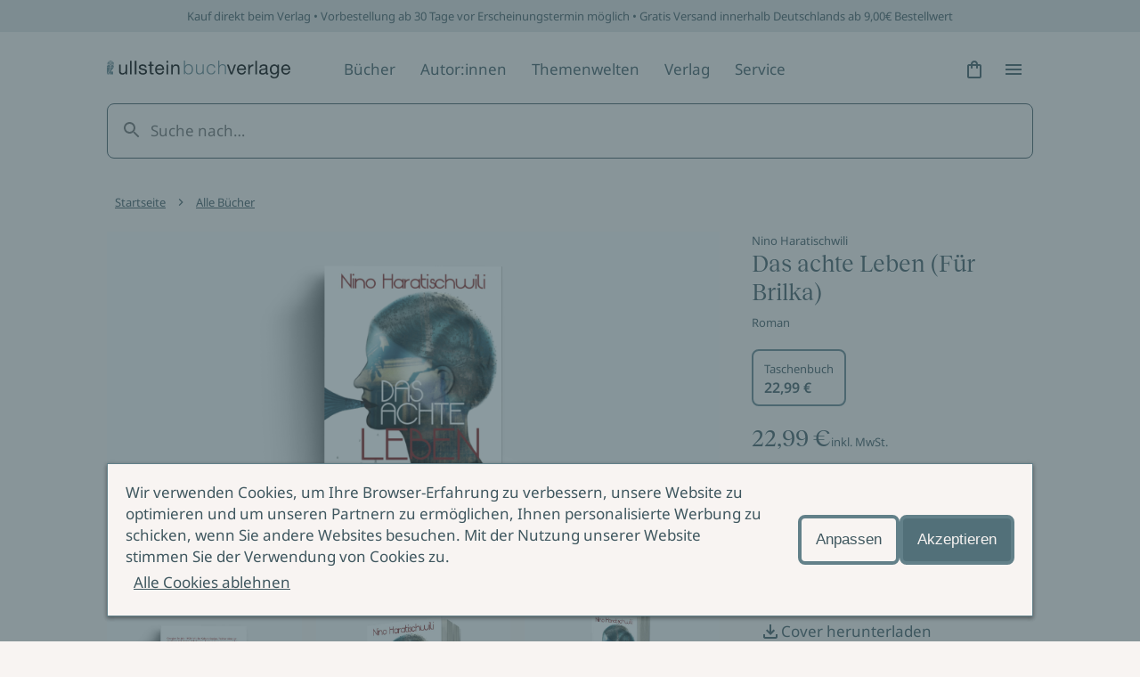

--- FILE ---
content_type: text/html; charset=utf-8
request_url: https://www.ullstein.de/werke/das-achte-leben-fuer-brilka/taschenbuch/9783548287928
body_size: 20505
content:
<!DOCTYPE html><html lang="de"><head><meta charSet="utf-8"/><meta name="viewport" content="width=device-width"/><link rel="shortcut icon" href="/favicon.ico"/><script>(function (w, d, s, l, i) {
    w[l] = w[l] || [];
    w[l].push({ 'gtm.start': new Date().getTime(), event: 'gtm.js' });
    var f = d.getElementsByTagName(s)[0],
      j = d.createElement(s),
      dl = l != 'dataLayer' ? '&l=' + l : '';
    j.async = true;
    j.src = 'https://www.googletagmanager.com/gtm.js?id=' + i + dl;
    f.parentNode.insertBefore(j, f);
  })(window, document, 'script', 'dataLayer', 'GTM-56J98PJ')</script><meta name="next-head-count" content="4"/><noscript data-n-css=""></noscript><script defer="" nomodule="" src="/_next/static/chunks/polyfills-c67a75d1b6f99dc8.js"></script><script src="/_next/static/chunks/webpack-dfcccac00e9ff549.js" defer=""></script><script src="/_next/static/chunks/framework-3a93e14c9b198fe2.js" defer=""></script><script src="/_next/static/chunks/main-62a5f5f4b395f6c4.js" defer=""></script><script src="/_next/static/chunks/pages/_app-ffc5dfbdb4f05cda.js" defer=""></script><script src="/_next/static/chunks/222-97cfd0faa56d671f.js" defer=""></script><script src="/_next/static/chunks/644-ab08a78f5254754b.js" defer=""></script><script src="/_next/static/chunks/pages/werke/%5Bslug%5D/%5B%5B...deep%5D%5D-da88182a229e3c6b.js" defer=""></script><script src="/_next/static/yJ3Z5RTABF0wEZ8ObzBdf/_buildManifest.js" defer=""></script><script src="/_next/static/yJ3Z5RTABF0wEZ8ObzBdf/_ssgManifest.js" defer=""></script><style data-styled="" data-styled-version="5.3.11">@font-face{font-family:'Noto Sans';font-weight:400;src:url('https://content.ullstein.de/static/fonts/noto/noto-sans-v27-latin-regular.woff2') format('woff2'), url('https://content.ullstein.de/static/fonts/noto/noto-sans-v27-latin-regular.woff') format('woff');font-display:swap;}/*!sc*/
@font-face{font-family:'Noto Sans';font-weight:400;font-style:italic;src:url('https://content.ullstein.de/static/fonts/noto/noto-sans-v27-latin-italic.woff2') format('woff2'), url('https://content.ullstein.de/static/fonts/noto/noto-sans-v27-latin-italic.woff') format('woff');font-display:swap;}/*!sc*/
@font-face{font-family:'Noto Sans';font-weight:600;src:url('https://content.ullstein.de/static/fonts/noto/noto-sans-v27-latin-600.woff2') format('woff2'), url('https://content.ullstein.de/static/fonts/noto/noto-sans-v27-latin-600.woff') format('woff');font-display:swap;}/*!sc*/
@font-face{font-family:'Noto Sans';font-weight:600;font-style:italic;src:url('https://content.ullstein.de/static/fonts/noto/noto-sans-v27-latin-600italic.woff2') format('woff2'), url('https://content.ullstein.de/static/fonts/noto/noto-sans-v27-latin-600italic.woff') format('woff');font-display:swap;}/*!sc*/
@font-face{font-family:'Reckless Neue';font-weight:400;src:url('https://content.ullstein.de/static/fonts/reckless/RecklessNeue-Regular.woff2') format('woff2'), url('https://content.ullstein.de/static/fonts/reckless/RecklessNeue-Regular.woff') format('woff');font-display:swap;}/*!sc*/
@font-face{font-family:'Reckless Neue';font-weight:400;font-style:italic;src:url('https://content.ullstein.de/static/fonts/reckless/RecklessNeue-RegularItalic.woff2') format('woff2'), url('https://content.ullstein.de/static/fonts/reckless/RecklessNeue-RegularItalic.woff') format('woff');font-display:swap;}/*!sc*/
@font-face{font-family:'Reckless Neue';font-weight:600;src:url('https://content.ullstein.de/static/fonts/reckless/RecklessNeue-SemiBold.woff2') format('woff2'), url('https://content.ullstein.de/static/fonts/reckless/RecklessNeue-SemiBold.woff') format('woff');font-display:swap;}/*!sc*/
@font-face{font-family:'Reckless Neue';font-weight:600;font-style:italic;src:url('https://content.ullstein.de/static/fonts/reckless/RecklessNeue-SemiBoldItalic.woff2') format('woff2'), url('https://content.ullstein.de/static/fonts/reckless/RecklessNeue-SemiBoldItalic.woff') format('woff');font-display:swap;}/*!sc*/
:root{--aspect-ratio-landscape:16 / 9;--aspect-ratio-square:1 / 1;--aspect-ratio-portrait:3 / 4;--color-white:#ffffff;--color-slate-gray:#628089;--color-pampas:#f8f4f2;--color-tiara:#c5cdcf;--color-alto:#dddddd;--color-fiord:#3f575f;--color-cutty-sark:#527079;--color-ebony-clay:#213036;--color-dove-gray:#6c6c6c;--color-tall-poppy:#b82c2c;--color-cosmos:#ffd3d3;--color-rope:#905f1d;--color-peach:#ffe9b2;--color-amazon:#2f6d40;--color-edgewater:#c4e3cd;--color-tia-maria:#d8400f;--color-electric-violet:#7000ff;--color-sundown:#ffb5b5;--color-rose:#eac0b0;--color-light-violet:#d9d7dd;--color-sand:#e8d7bd;--color-light-yellow:#efdf8e;--color-mint:#c1dad5;--color-anthracite:#2e2e2e;--color-fiord-60:#3f575f99;--color-brand:var(--color-slate-gray);--color-light:var(--color-pampas);--color-light-subdued:var(--color-tiara);--color-light-secondary:var(--color-alto);--color-dark:var(--color-fiord);--color-dark-subdued:var(--color-ebony-clay);--color-dark-secondary:var(--color-dove-gray);--color-critical:var(--color-tall-poppy);--color-critical-subdued:var(--color-cosmos);--color-critical-dark:var(--color-sundown);--color-warning:var(--color-rope);--color-warning-subdued:var(--color-peach);--color-success:var(--color-amazon);--color-success-subdued:var(--color-edgewater);--color-highlight:var(--color-tia-maria);--color-highlight-secondary:var(--color-electric-violet);--color-highlight-subdued:var(--color-white);--color-outline:var(--color-highlight-secondary);--color-shim:var(--color-fiord-60);--color-theme-light-1:var(--color-rose);--color-theme-light-2:var(--color-light-violet);--color-theme-light-3:var(--color-sand);--color-theme-light-4:var(--color-light-yellow);--color-theme-light-5:var(--color-mint);--color-theme-dark-1:var(--color-fiord);--color-theme-dark-2:var(--color-anthracite);--color-background:var(--color-light);--color-surface:var(--color-light);--color-surface-subdued:var(--color-light-secondary);--color-border:var(--color-brand);--color-icon:var(--color-dark);--color-text:var(--color-dark);--color-divider:var(--color-light-secondary);--color-surface-dark:var(--color-dark);--color-surface-dark-subdued:var(--color-dark-subdued);--color-border-dark:var(--color-light-subdued);--color-icon-dark:var(--color-light);--color-text-dark:var(--color-light);--color-divider-dark:var(--color-brand);--color-surface-primary:var(--color-brand);--color-surface-primary-aria:var(--color-cutty-sark);--color-surface-primary-hover:var(--color-dark);--color-surface-primary-active:var(--color-brand);--color-surface-primary-focus:var(--color-brand);--color-text-on-primary:var(--color-light);--color-text-on-primary-hover:var(--color-light);--color-text-on-primary-active:var(--color-light);--color-text-on-primary-focus:var(--color-light);--color-border-primary-default:var(--color-brand);--color-border-primary-hover:var(--color-dark);--color-border-primary-active:var(--color-dark);--color-border-primary-focus:var(--color-brand);--color-border-primary-disabled:var(--color-dark-secondary);--color-surface-primary-dark:var(--color-light);--color-surface-primary-dark-hover:var(--color-light-subdued);--color-surface-primary-dark-active:var(--color-light);--color-surface-primary-dark-focus:var(--color-light);--color-text-on-primary-dark:var(--color-dark);--color-text-on-primary-dark-hover:var(--color-dark);--color-text-on-primary-dark-active:var(--color-dark);--color-text-on-primary-dark-focus:var(--color-dark);--color-text-on-primary-dark-disabled:var(--color-light-subdued);--color-border-primary-dark-default:var(--color-light);--color-border-primary-dark-hover:var(--color-light-subdued);--color-border-primary-dark-active:var(--color-light-subdued);--color-border-primary-dark-focus:var(--color-light);--color-border-primary-dark-disabled:var(--color-light-subdued);--color-surface-interaction-hover:var(--color-light-secondary);--color-text-interaction:var(--color-dark);--color-text-interaction-hover:var(--color-dark);--color-text-interaction-active:var(--color-dark-subdued);--color-text-interaction-focus:var(--color-dark);--color-text-interaction-subdued:var(--color-dark-secondary);--color-border-interaction:var(--color-brand);--color-border-interaction-hover:var(--color-dark);--color-border-interaction-active:var(--color-dark);--color-border-interaction-focus:var(--color-brand);--color-border-interaction-disabled:var(--color-light-subdued);--color-surface-interaction-dark-hover:var(--color-brand);--color-text-interaction-dark:var(--color-light);--color-text-interaction-dark-hover:var(--color-light);--color-text-interaction-dark-active:var(--color-light);--color-text-interaction-dark-focus:var(--color-light);--color-text-interaction-dark-subdued:var(--color-light-subdued);--color-border-interaction-dark:var(--color-light-subdued);--color-border-interaction-dark-subdued:var(--color-light);--color-border-interaction-dark-hover:var(--color-light);--color-border-interaction-dark-active:var(--color-light);--color-border-interaction-dark-focus:var(--color-light-subdued);--color-border-interaction-dark-disabled:var(--color-brand);--color-surface-critical:var(--color-critical-subdued);--color-text-on-critical:var(--color-critical);--color-border-critical:var(--color-critical);--color-text-on-critical-dark:var(--color-critical-dark);--color-border-critical-dark:var(--color-critical-dark);--color-surface-warning:var(--color-warning-subdued);--color-text-on-warning:var(--color-warning);--color-border-warning:var(--color-warning);--color-surface-success:var(--color-success-subdued);--color-text-on-success:var(--color-success);--color-border-success:var(--color-success);--color-surface-accent:var(--color-highlight);--color-text-on-accent:var(--color-highlight-subdued);--color-surface-theme-light-1:var(--color-theme-light-1);--color-surface-theme-light-2:var(--color-theme-light-2);--color-surface-theme-light-3:var(--color-theme-light-3);--color-surface-theme-light-4:var(--color-theme-light-4);--color-surface-theme-light-5:var(--color-theme-light-5);--color-text-theme-light:var(--color-dark);--color-surface-theme-dark-1:var(--color-theme-dark-1);--color-surface-theme-dark-2:var(--color-theme-dark-2);--color-text-theme-dark:var(--color-light);--distance-static-xxxs:2px;--distance-static-xxs:4px;--distance-static-xs:8px;--distance-static-s:12px;--distance-static-m:16px;--distance-static-l:20px;--distance-static-xl:28px;--distance-static-xxl:36px;--distance-static-3xl:44px;--distance-static-4xl:60px;--distance-static-5xl:80px;--distance-static-6xl:100px;--distance-static-7xl:120px;--font-family-primary:'Noto Sans';--font-family-secondary:'Reckless Neue';--font-size-static-xs:11px;--font-size-static-s:13px;--font-size-static-m:17px;--font-size-static-l:28px;--font-size-static-xl:44px;--font-size-default-dynamic-s:22px;--font-size-default-dynamic-m:28px;--font-size-default-dynamic-l:32px;--font-weight-regular:400;--font-weight-strong:600;--line-height-static-s:20px;--line-height-static-m:24px;--line-height-static-l:34px;--line-height-static-xl:60px;--line-height-default-dynamic-s:26px;--line-height-default-dynamic-m:34px;--line-height-default-dynamic-l:38px;--icon-size-s:16px;--icon-size-m:24px;--icon-size-l:44px;--border-radius-l:20px;--border-radius:8px;--border-radius-s:4px;--border-radius-xs:2px;--shadow-s:0px 2px 4px rgba(0,0,0,0.14),0px 3px 4px rgba(0,0,0,0.12),0px 1px 5px rgba(0,0,0,0.2);--distance-dynamic-xxs:var(--distance-static-s);--distance-dynamic-xs:var(--distance-static-m);--distance-dynamic-s:var(--distance-static-xl);--distance-dynamic-m:var(--distance-static-xxl);--distance-dynamic-l:var(--distance-static-3xl);--distance-dynamic-xl:var(--distance-static-4xl);--distance-dynamic-xxl:var(--distance-static-5xl);--font-size-dynamic-s:var(--font-size-default-dynamic-s);--font-size-dynamic-m:var(--font-size-default-dynamic-m);--font-size-dynamic-l:var(--font-size-default-dynamic-l);--line-height-dynamic-s:var(--line-height-default-dynamic-s);--line-height-dynamic-m:var(--line-height-default-dynamic-m);--line-height-dynamic-l:var(--line-height-default-dynamic-l);--offset-outline:var(--distance-static-xxxs);--stroke-outline:var(--distance-static-xxxs);--font-size-interaction:var(--font-size-static-m);--line-height-interaction:var(--line-height-static-m);}/*!sc*/
@media screen and (min-width:768px){:root{--distance-dynamic-xxs:var(--distance-static-m);--distance-dynamic-xs:var(--distance-static-l);--distance-dynamic-s:var(--distance-static-xxl);--distance-dynamic-m:var(--distance-static-3xl);--distance-dynamic-l:var(--distance-static-4xl);--distance-dynamic-xl:var(--distance-static-5xl);--distance-dynamic-xxl:var(--distance-static-6xl);--font-size-dynamic-s:calc(var(--font-size-default-dynamic-s) * 1.1);--font-size-dynamic-m:calc(var(--font-size-default-dynamic-m) * 1.1);--font-size-dynamic-l:calc(var(--font-size-default-dynamic-l) * 1.25);--line-height-dynamic-s:calc(var(--line-height-default-dynamic-s) * 1.15);--line-height-dynamic-m:calc(var(--line-height-default-dynamic-m) * 1.065);--line-height-dynamic-l:calc(var(--line-height-default-dynamic-l) * 1.27);}}/*!sc*/
@media screen and (min-width:1200px){:root{--distance-dynamic-xxs:var(--distance-static-l);--distance-dynamic-xs:var(--distance-static-xl);--distance-dynamic-s:var(--distance-static-3xl);--distance-dynamic-m:var(--distance-static-4xl);--distance-dynamic-l:var(--distance-static-5xl);--distance-dynamic-xl:var(--distance-static-6xl);--distance-dynamic-xxl:var(--distance-static-7xl);--font-size-dynamic-s:calc(var(--font-size-default-dynamic-s) * 1.2);--font-size-dynamic-m:calc(var(--font-size-default-dynamic-m) * 1.15);--font-size-dynamic-l:calc(var(--font-size-default-dynamic-l) * 1.75);--line-height-dynamic-s:calc(var(--line-height-default-dynamic-s) * 1.25);--line-height-dynamic-m:calc(var(--line-height-default-dynamic-m) * 1.12);--line-height-dynamic-l:calc(var(--line-height-default-dynamic-l) * 1.8);}}/*!sc*/
@media (prefers-reduced-motion:no-preference){html{-webkit-scroll-behavior:smooth;-moz-scroll-behavior:smooth;-ms-scroll-behavior:smooth;scroll-behavior:smooth;}}/*!sc*/
body{margin:0;padding:0;font-family:var(--font-family-primary),sans-serif;color:var(--color-text);background:var(--color-background);word-break:break-word;}/*!sc*/
data-styled.g1[id="sc-global-eWCilp1"]{content:"sc-global-eWCilp1,"}/*!sc*/
.dsmqUS{box-sizing:border-box;margin-right:auto;margin-left:auto;padding:0 var(--distance-static-m);max-width:1520px;}/*!sc*/
@media screen and (min-width:768px){.dsmqUS{padding:0 var(--distance-static-4xl);}}/*!sc*/
@media screen and (min-width:1200px){.dsmqUS{padding:0 var(--distance-static-7xl);}}/*!sc*/
data-styled.g2[id="sc-aXZVg"]{content:"dsmqUS,"}/*!sc*/
.kkzLrO{margin:0;color:currentColor;font-weight:var(--font-weight-regular);font-style:normal;font-size:var(--font-size-static-m);line-height:var(--line-height-static-m);}/*!sc*/
data-styled.g3[id="sc-gEvEer"]{content:"kkzLrO,"}/*!sc*/
.knZxPi{width:172px;}/*!sc*/
.klEzpq{width:206px;}/*!sc*/
data-styled.g4[id="sc-eqUAAy"]{content:"knZxPi,klEzpq,"}/*!sc*/
.kjberv{fill:currentColor;pointer-events:none;width:var(--icon-size-m);height:var(--icon-size-m);}/*!sc*/
data-styled.g6[id="sc-dcJsrY"]{content:"kjberv,"}/*!sc*/
.fdrruw:not(:focus):not(:active){position:absolute;width:1px;height:1px;-webkit-clip:rect(0 0 0 0);clip:rect(0 0 0 0);-webkit-clip-path:inset(50%);clip-path:inset(50%);overflow:hidden;white-space:nowrap;}/*!sc*/
data-styled.g7[id="sc-iGgWBj"]{content:"fdrruw,"}/*!sc*/
.jHVDpw{position:relative;display:-webkit-inline-box;display:-webkit-inline-flex;display:-ms-inline-flexbox;display:inline-flex;-webkit-align-items:center;-webkit-box-align:center;-ms-flex-align:center;align-items:center;-webkit-box-pack:center;-webkit-justify-content:center;-ms-flex-pack:center;justify-content:center;border:0;width:var(--distance-static-3xl);height:var(--distance-static-3xl);border-radius:50%;color:var(--color-text-interaction);-webkit-text-decoration:none;text-decoration:none;background:0;}/*!sc*/
.jHVDpw:hover{background:var(--color-surface-interaction-hover);}/*!sc*/
.jHVDpw:active{color:var(--color-text-interaction-active);}/*!sc*/
.jHVDpw:focus-visible{outline:var(--stroke-outline) solid var(--color-outline);outline-offset:var(--offset-outline);}/*!sc*/
data-styled.g8[id="sc-gsFSXq"]{content:"jHVDpw,"}/*!sc*/
.cMqQfy{display:inline-block;padding:var(--distance-static-xxs) var(--distance-static-xs);background:transparent;-webkit-align-items:center;-webkit-box-align:center;-ms-flex-align:center;align-items:center;font-family:var(--font-family-primary);font-style:normal;font-weight:normal;border:1px solid transparent;border-radius:var(--border-radius-s);color:var(--color-text-interaction);-webkit-text-decoration:none;text-decoration:none;cursor:pointer;font-size:var(--font-size-interaction);line-height:var(--line-height-interaction);-webkit-text-decoration:underline;text-decoration:underline;-webkit-text-decoration-color:currentColor;text-decoration-color:currentColor;-webkit-text-decoration-thickness:1px;text-decoration-thickness:1px;text-underline-offset:var(--offset-outline);}/*!sc*/
.cMqQfy:hover{border-color:var(--color-border-interaction-hover);background:var(--color-surface-interaction-hover);-webkit-text-decoration-color:transparent;text-decoration-color:transparent;}/*!sc*/
.cMqQfy:active{border-color:var(--color-border-interaction-active);-webkit-text-decoration-color:transparent;text-decoration-color:transparent;}/*!sc*/
.cMqQfy:focus-visible{outline:var(--stroke-outline) solid var(--color-outline);outline-offset:var(--offset-outline);}/*!sc*/
data-styled.g10[id="sc-imWYAI"]{content:"cMqQfy,"}/*!sc*/
.hjlTUf{position:fixed;z-index:100;top:0;right:0;bottom:0;left:0;display:-webkit-box;display:-webkit-flex;display:-ms-flexbox;display:flex;-webkit-align-items:center;-webkit-box-align:center;-ms-flex-align:center;align-items:center;background:var(--color-shim);-webkit-transition:opacity 300ms;transition:opacity 300ms;opacity:0;}/*!sc*/
data-styled.g14[id="sc-dAlyuH"]{content:"hjlTUf,"}/*!sc*/
.capaCw{box-sizing:border-box;position:fixed;top:0;right:0;bottom:0;left:0;z-index:102;display:-webkit-box;display:-webkit-flex;display:-ms-flexbox;display:flex;-webkit-flex-direction:column;-ms-flex-direction:column;flex-direction:column;padding:var(--distance-static-m) var(--distance-static-l) var(--distance-static-3xl);width:100%;height:100vh;background-color:var(--color-background);-webkit-transform:translateX(100%);-ms-transform:translateX(100%);transform:translateX(100%);-webkit-transition:-webkit-transform 200ms 0s;-webkit-transition:transform 200ms 0s;transition:transform 200ms 0s;-webkit-transition-property:-webkit-transform,visibility;-webkit-transition-property:transform,visibility;transition-property:transform,visibility;overflow-y:scroll;visibility:hidden;}/*!sc*/
@media screen and (min-width:768px){.capaCw{left:unset;max-width:376px;-webkit-transition-property:-webkit-transform,visibility,width;-webkit-transition-property:transform,visibility,width;transition-property:transform,visibility,width;}}/*!sc*/
@media screen and (min-width:1200px){.capaCw{max-width:520px;}}/*!sc*/
data-styled.g15[id="sc-jlZhew"]{content:"capaCw,"}/*!sc*/
.kFGXdo{display:-webkit-box;display:-webkit-flex;display:-ms-flexbox;display:flex;-webkit-box-pack:justify;-webkit-justify-content:space-between;-ms-flex-pack:justify;justify-content:space-between;}/*!sc*/
data-styled.g16[id="sc-cwHptR"]{content:"kFGXdo,"}/*!sc*/
.hdLtFz{display:block;}/*!sc*/
data-styled.g17[id="sc-jEACwC"]{content:"hdLtFz,"}/*!sc*/
.eQdZWM{display:-webkit-inline-box;display:-webkit-inline-flex;display:-ms-inline-flexbox;display:inline-flex;-webkit-align-items:center;-webkit-box-align:center;-ms-flex-align:center;align-items:center;-webkit-box-pack:center;-webkit-justify-content:center;-ms-flex-pack:center;justify-content:center;border:none;width:var(--distance-static-3xl);height:var(--distance-static-3xl);border-radius:50%;color:var(--color-text-interaction);-webkit-text-decoration:none;text-decoration:none;}/*!sc*/
.eQdZWM:hover{background:var(--color-surface-interaction-hover);}/*!sc*/
.eQdZWM:active{color:var(--color-text-interaction-active);}/*!sc*/
.eQdZWM:focus-visible{outline:var(--stroke-outline) solid var(--color-outline);outline-offset:var(--offset-outline);}/*!sc*/
data-styled.g18[id="sc-cPiKLX"]{content:"eQdZWM,"}/*!sc*/
.eUCeiB{-webkit-box-flex:1;-webkit-flex-grow:1;-ms-flex-positive:1;flex-grow:1;margin-top:var(--distance-static-xxl);-webkit-transform:translateX(0);-ms-transform:translateX(0);transform:translateX(0);}/*!sc*/
data-styled.g19[id="sc-dLMFU"]{content:"eUCeiB,"}/*!sc*/
.AbVrp{display:-webkit-box;display:-webkit-flex;display:-ms-flexbox;display:flex;-webkit-flex-direction:column;-ms-flex-direction:column;flex-direction:column;-webkit-box-pack:justify;-webkit-justify-content:space-between;-ms-flex-pack:justify;justify-content:space-between;}/*!sc*/
data-styled.g20[id="sc-eDPEul"]{content:"AbVrp,"}/*!sc*/
.incCEe{margin:var(--distance-static-l) 0 0;padding:0;list-style:none;}/*!sc*/
.incCEe:first-child{margin-top:0;}/*!sc*/
data-styled.g21[id="sc-eldPxv"]{content:"incCEe,"}/*!sc*/
.cgHhzL{opacity:0;pointer-events:none;}/*!sc*/
data-styled.g25[id="sc-dAbbOL"]{content:"cgHhzL,"}/*!sc*/
.dflGhn{margin:0;padding:0;list-style:none;}/*!sc*/
data-styled.g27[id="sc-fUnMCh"]{content:"dflGhn,"}/*!sc*/
.lfvESF{padding:var(--distance-static-l) 0;}/*!sc*/
data-styled.g31[id="sc-bXCLTC"]{content:"lfvESF,"}/*!sc*/
.hgbRgM{display:-webkit-box;display:-webkit-flex;display:-ms-flexbox;display:flex;-webkit-box-pack:justify;-webkit-justify-content:space-between;-ms-flex-pack:justify;justify-content:space-between;-webkit-align-items:center;-webkit-box-align:center;-ms-flex-align:center;align-items:center;-webkit-flex-wrap:wrap;-ms-flex-wrap:wrap;flex-wrap:wrap;}/*!sc*/
@media screen and (min-width:1200px){.hgbRgM{-webkit-box-pack:unset;-webkit-justify-content:unset;-ms-flex-pack:unset;justify-content:unset;}}/*!sc*/
@media screen and (min-width:1520px){.hgbRgM{-webkit-flex-wrap:nowrap;-ms-flex-wrap:nowrap;flex-wrap:nowrap;}}/*!sc*/
data-styled.g32[id="sc-jsJBEP"]{content:"hgbRgM,"}/*!sc*/
.gWpEqX{padding:var(--distance-static-xxs) 0;}/*!sc*/
.gWpEqX:focus-visible{outline:var(--stroke-outline) solid var(--color-outline);outline-offset:var(--offset-outline);}/*!sc*/
data-styled.g33[id="sc-eeDRCY"]{content:"gWpEqX,"}/*!sc*/
.eWUFMO{display:block;}/*!sc*/
data-styled.g34[id="sc-koXPp"]{content:"eWUFMO,"}/*!sc*/
.ixzutj{display:none;}/*!sc*/
@media screen and (min-width:1200px){.ixzutj{margin-left:var(--distance-static-4xl);margin-right:auto;display:block;}}/*!sc*/
@media screen and (min-width:1520px){.ixzutj{margin-right:0;}}/*!sc*/
data-styled.g35[id="sc-bmzYkS"]{content:"ixzutj,"}/*!sc*/
.kRhiWl{-webkit-order:1;-ms-flex-order:1;order:1;width:100%;}/*!sc*/
@media screen and (min-width:1520px){.kRhiWl{-webkit-box-flex:1;-webkit-flex-grow:1;-ms-flex-positive:1;flex-grow:1;-webkit-flex-basis:0;-ms-flex-preferred-size:0;flex-basis:0;-webkit-order:unset;-ms-flex-order:unset;order:unset;width:auto;margin:0 calc(var(--distance-static-4xl) - var(--distance-static-l));}}/*!sc*/
data-styled.g36[id="sc-iHGNWf"]{content:"kRhiWl,"}/*!sc*/
.cXihpH{box-sizing:border-box;border:4px solid;padding:var(--distance-static-s) var(--distance-static-m);border-radius:var(--border-radius);font-size:var(--font-size-interaction);line-height:var(--line-height-interaction);cursor:pointer;background-color:var(--color-surface-primary-dark);border-color:var(--color-border-interaction-dark-subdued);color:var(--color-text-interaction);}/*!sc*/
.cXihpH:hover{background-color:var(--color-surface-primary-dark-hover);border-color:var(--color-surface-primary-dark-hover);}/*!sc*/
.cXihpH:active{background-color:var(--color-surface-primary-dark-active);border-color:var(--color-border-interaction-dark-active);}/*!sc*/
.cXihpH:focus-visible{outline:var(--stroke-outline) solid var(--color-outline);outline-offset:var(--offset-outline);}/*!sc*/
.gVTgry{box-sizing:border-box;border:4px solid;padding:var(--distance-static-s) var(--distance-static-m);border-radius:var(--border-radius);font-size:var(--font-size-interaction);line-height:var(--line-height-interaction);cursor:pointer;background-color:var(--color-surface-primary-aria);border-color:var(--color-border-interaction);color:var(--color-text-interaction-dark);}/*!sc*/
.gVTgry:hover{background-color:var(--color-surface-primary-hover);border-color:var(--color-border-interaction-hover);}/*!sc*/
.gVTgry:active{background-color:var(--color-surface-primary-active);border-color:var(--color-border-interaction-active);}/*!sc*/
.gVTgry:focus-visible{outline:var(--stroke-outline) solid var(--color-outline);outline-offset:var(--offset-outline);}/*!sc*/
data-styled.g40[id="sc-kOPcWz"]{content:"cXihpH,gVTgry,"}/*!sc*/
.kkUnuZ{margin:0;font-style:normal;font-weight:var(--font-weight-regular);color:currentColor;font-family:var(--font-family-secondary);font-size:var(--font-size-dynamic-l);line-height:var(--line-height-dynamic-l);}/*!sc*/
data-styled.g41[id="sc-cWSHoV"]{content:"kkUnuZ,"}/*!sc*/
.llDbyC{font-size:var(--font-size-static-s);color:var(--color-text-dark);}/*!sc*/
data-styled.g42[id="sc-eBMEME"]{content:"llDbyC,"}/*!sc*/
.cyQxc{display:grid;gap:var(--distance-static-xs);}/*!sc*/
data-styled.g45[id="sc-jxOSlx"]{content:"cyQxc,"}/*!sc*/
.zCVWs{padding:var(--distance-dynamic-xxs);width:100%;background:0;font-family:var(--font-family-primary);font-size:var(--font-size-static-m);border-radius:var(--border-radius);box-sizing:border-box;-moz-appearance:textfield;border:1px solid var(--color-border-interaction-dark);color:var(--color-text-interaction-dark);}/*!sc*/
.zCVWs::-webkit-outer-spin-button,.zCVWs::-webkit-inner-spin-button{-webkit-appearance:none;margin:0;}/*!sc*/
.zCVWs::-webkit-input-placeholder{color:var(--color-text-interaction-dark-subdued);}/*!sc*/
.zCVWs::-moz-placeholder{color:var(--color-text-interaction-dark-subdued);}/*!sc*/
.zCVWs:-ms-input-placeholder{color:var(--color-text-interaction-dark-subdued);}/*!sc*/
.zCVWs::placeholder{color:var(--color-text-interaction-dark-subdued);}/*!sc*/
.zCVWs:active{border-color:var(--color-border-interaction-active);outline:1px solid var(--color-border-interaction-active);}/*!sc*/
.zCVWs:focus-visible{outline:var(--stroke-outline) solid var(--color-outline);outline-offset:var(--offset-outline);border-color:var(--color-border-primary-disabled);color:var(--color-surface-subdued);}/*!sc*/
.zCVWs:hover{color:var(--color-text-interaction-dark-subdued);background-color:var(--color-surface-interaction-dark-hover);}/*!sc*/
.zCVWs:disabled{background:0;outline:0;border-color:var(--color-border-interaction-dark-disabled);color:var(--color-text-interaction-dark-subdued);}/*!sc*/
data-styled.g46[id="sc-lcIPJg"]{content:"zCVWs,"}/*!sc*/
.fPVuFD{display:grid;position:relative;}/*!sc*/
data-styled.g47[id="sc-kdBSHD"]{content:"fPVuFD,"}/*!sc*/
.gzZCXa{margin-top:var(--distance-dynamic-l);padding:var(--distance-static-xl) 0;background-color:var(--color-surface-dark);background-image:url('');background-position:center;color:var(--color-text-interaction-dark);}/*!sc*/
@media screen and (min-width:768px){.gzZCXa{background-image:url('');}}/*!sc*/
@media screen and (min-width:1200px){.gzZCXa{background-image:url('');}}/*!sc*/
@media screen and (min-width:768px){.gzZCXa{padding:var(--distance-static-xxl) 0;}}/*!sc*/
data-styled.g50[id="sc-fXSgeo"]{content:"gzZCXa,"}/*!sc*/
@media screen and (min-width:1200px){.lkIewa{display:grid;grid-template-columns:66.66% auto;}}/*!sc*/
data-styled.g51[id="sc-JrDLc"]{content:"lkIewa,"}/*!sc*/
.fziQWI{margin-bottom:var(--distance-static-3xl);}/*!sc*/
@media screen and (min-width:1200px){.fziQWI{margin:0;}}/*!sc*/
data-styled.g52[id="sc-fjvvzt"]{content:"fziQWI,"}/*!sc*/
.etLPJh{margin-bottom:var(--distance-static-xs);}/*!sc*/
data-styled.g53[id="sc-bbSZdi"]{content:"etLPJh,"}/*!sc*/
.ebQUPo{margin-bottom:var(--distance-static-xl);}/*!sc*/
data-styled.g54[id="sc-fBWQRz"]{content:"ebQUPo,"}/*!sc*/
@media screen and (min-width:768px){.diHnml{display:grid;grid-template-columns:minmax(0,1fr) auto;}}/*!sc*/
@media screen and (min-width:1200px){.diHnml{width:66.66%;}}/*!sc*/
data-styled.g55[id="sc-hknOHE"]{content:"diHnml,"}/*!sc*/
.cvJwIZ{margin-bottom:var(--distance-static-l);}/*!sc*/
@media screen and (min-width:768px){.cvJwIZ{margin:0 var(--distance-static-l) 0 0;}}/*!sc*/
data-styled.g56[id="sc-uVWWZ"]{content:"cvJwIZ,"}/*!sc*/
@media screen and (min-width:768px){.ibPtJD{-webkit-align-self:flex-end;-ms-flex-item-align:end;align-self:flex-end;margin-bottom:0;}}/*!sc*/
@media screen and (min-width:1200px){.ibPtJD{padding:var(--distance-static-m);}}/*!sc*/
data-styled.g57[id="sc-hCPjZK"]{content:"ibPtJD,"}/*!sc*/
.csOkcM{margin:0;padding:0;list-style:none;}/*!sc*/
@media screen and (min-width:768px){.csOkcM{display:-webkit-box;display:-webkit-flex;display:-ms-flexbox;display:flex;}}/*!sc*/
@media screen and (min-width:1200px){.csOkcM{display:block;margin-left:var(--distance-static-3xl);}}/*!sc*/
data-styled.g58[id="sc-Nxspf"]{content:"csOkcM,"}/*!sc*/
.dGfanR{border:1px solid var(--color-border-interaction-disabled);width:60px;height:36px;border-radius:var(--border-radius-s);}/*!sc*/
data-styled.g60[id="sc-gFAWRd"]{content:"dGfanR,"}/*!sc*/
.iQDFrh{display:-webkit-box;display:-webkit-flex;display:-ms-flexbox;display:flex;-webkit-flex-wrap:wrap;-ms-flex-wrap:wrap;flex-wrap:wrap;margin-bottom:calc(var(--distance-static-xxs) * -1);}/*!sc*/
data-styled.g61[id="sc-gmPhUn"]{content:"iQDFrh,"}/*!sc*/
.lnNRTZ{margin:0 var(--distance-static-xxs) var(--distance-static-xxs) 0;}/*!sc*/
.lnNRTZ:last-child{margin-right:0;}/*!sc*/
data-styled.g62[id="sc-hRJfrW"]{content:"lnNRTZ,"}/*!sc*/
.bRZKdb{padding:var(--distance-static-xxl) 0 var(--distance-static-3xl);background:var(--color-surface-dark);}/*!sc*/
data-styled.g63[id="sc-iHbSHJ"]{content:"bRZKdb,"}/*!sc*/
.dlbigy{display:grid;gap:var(--distance-static-xl) var(--distance-static-m);grid-template-columns:repeat(2,minmax(0,1fr));}/*!sc*/
@media screen and (min-width:768px){.dlbigy{grid-template-columns:repeat(4,minmax(0,1fr));}}/*!sc*/
@media screen and (min-width:1200px){.dlbigy{grid-template-columns:minmax(0,3fr) repeat(3,minmax(0,2fr)) minmax( 0, 3fr );}}/*!sc*/
data-styled.g64[id="sc-klVQfs"]{content:"dlbigy,"}/*!sc*/
.jAxBxI{grid-column:1/3;}/*!sc*/
@media screen and (min-width:768px){.jAxBxI{grid-column:1/5;}}/*!sc*/
@media screen and (min-width:1200px){.jAxBxI{grid-column:unset;}}/*!sc*/
data-styled.g65[id="sc-bypJrT"]{content:"jAxBxI,"}/*!sc*/
.kvKByp{padding:var(--distance-static-xxs) 0;display:inline-block;}/*!sc*/
.kvKByp:focus-visible{outline:var(--stroke-outline) solid var(--color-outline);outline-offset:var(--offset-outline);}/*!sc*/
data-styled.g66[id="sc-ddjGPC"]{content:"kvKByp,"}/*!sc*/
.hqkNV{display:block;}/*!sc*/
data-styled.g67[id="sc-dSCufp"]{content:"hqkNV,"}/*!sc*/
.dajXDK{display:-webkit-box;display:-webkit-flex;display:-ms-flexbox;display:flex;-webkit-flex-direction:column;-ms-flex-direction:column;flex-direction:column;-webkit-align-items:flex-start;-webkit-box-align:flex-start;-ms-flex-align:flex-start;align-items:flex-start;margin:var(--distance-static-xl) 0 calc(var(--distance-static-s) * -1);}/*!sc*/
@media screen and (min-width:768px){.dajXDK{-webkit-flex-direction:row;-ms-flex-direction:row;flex-direction:row;}}/*!sc*/
@media screen and (min-width:1200px){.dajXDK{-webkit-flex-direction:column;-ms-flex-direction:column;flex-direction:column;}}/*!sc*/
data-styled.g68[id="sc-fxwrCY"]{content:"dajXDK,"}/*!sc*/
.etQXhm{display:-webkit-box;display:-webkit-flex;display:-ms-flexbox;display:flex;-webkit-flex-direction:column;-ms-flex-direction:column;flex-direction:column;-webkit-align-items:flex-start;-webkit-box-align:flex-start;-ms-flex-align:flex-start;align-items:flex-start;color:var(--color-text-dark);}/*!sc*/
data-styled.g70[id="sc-jnOGJG"]{content:"etQXhm,"}/*!sc*/
.kxWbul{margin-bottom:var(--distance-static-l);}/*!sc*/
data-styled.g72[id="sc-eZkCL"]{content:"kxWbul,"}/*!sc*/
.eGKuzk{position:fixed;right:0;bottom:0;left:0;padding-bottom:var(--distance-dynamic-xs);z-index:102;}/*!sc*/
data-styled.g73[id="sc-ggpjZQ"]{content:"eGKuzk,"}/*!sc*/
.QKFdx{box-sizing:border-box;padding:var(--distance-static-l) var(--distance-static-m);border:1px solid var(--color-border);background:var(--color-background);box-shadow:var(--shadow-s);outline:none;}/*!sc*/
@media screen and (min-width:768px){.QKFdx{display:-webkit-box;display:-webkit-flex;display:-ms-flexbox;display:flex;padding:var(--distance-static-l);}}/*!sc*/
@media screen and (min-width:1200px){.QKFdx{padding:var(--distance-static-l);}}/*!sc*/
data-styled.g74[id="sc-cmaqmh"]{content:"QKFdx,"}/*!sc*/
.jeZdLk{margin-bottom:var(--distance-static-l);}/*!sc*/
@media screen and (min-width:768px){.jeZdLk{-webkit-box-flex:1;-webkit-flex-grow:1;-ms-flex-positive:1;flex-grow:1;margin-bottom:0;margin-right:var(--distance-static-xxl);}}/*!sc*/
data-styled.g75[id="sc-kAkpmW"]{content:"jeZdLk,"}/*!sc*/
.coDUHQ{-webkit-flex-shrink:0;-ms-flex-negative:0;flex-shrink:0;display:-webkit-box;display:-webkit-flex;display:-ms-flexbox;display:flex;-webkit-flex-direction:column;-ms-flex-direction:column;flex-direction:column;gap:var(--distance-static-xl);}/*!sc*/
@media screen and (min-width:1200px){.coDUHQ{-webkit-flex-direction:row;-ms-flex-direction:row;flex-direction:row;-webkit-align-items:center;-webkit-box-align:center;-ms-flex-align:center;align-items:center;gap:var(--distance-static-m);}}/*!sc*/
data-styled.g76[id="sc-gFVvzn"]{content:"coDUHQ,"}/*!sc*/
.OeRkS{display:block;border-color:var(--color-border-interaction);background-color:var(--color-background);color:var(--color-text);}/*!sc*/
.OeRkS:hover{border-color:var(--color-border-interaction-hover);color:var(--color-text-interaction-dark-hover);}/*!sc*/
.OeRkS:active{border-color:var(--color-border-interaction-active);color:var(--color-text-interaction-dark-active);}/*!sc*/
@media screen and (min-width:1200px){.OeRkS{display:inline-block;}}/*!sc*/
.gubhrO{display:block;}/*!sc*/
@media screen and (min-width:1200px){.gubhrO{display:inline-block;}}/*!sc*/
data-styled.g77[id="sc-brPLxw"]{content:"OeRkS,gubhrO,"}/*!sc*/
.cGwcfb{opacity:1;}/*!sc*/
data-styled.g78[id="sc-iMWBiJ"]{content:"cGwcfb,"}/*!sc*/
</style></head><body><div id="__next" data-reactroot=""><style>
    #nprogress {
      pointer-events: none;
    }
    #nprogress .bar {
      background: var(--color-surface-dark);
      position: fixed;
      z-index: 9999;
      top: 0;
      left: 0;
      width: 100%;
      height: 3px;
    }
    #nprogress .peg {
      display: block;
      position: absolute;
      right: 0px;
      width: 100px;
      height: 100%;
      box-shadow: 0 0 10px var(--color-surface-dark), 0 0 5px var(--color-surface-dark);
      opacity: 1;
      -webkit-transform: rotate(3deg) translate(0px, -4px);
      -ms-transform: rotate(3deg) translate(0px, -4px);
      transform: rotate(3deg) translate(0px, -4px);
    }
    #nprogress .spinner {
      display: block;
      position: fixed;
      z-index: 1031;
      top: 15px;
      right: 15px;
    }
    #nprogress .spinner-icon {
      width: 18px;
      height: 18px;
      box-sizing: border-box;
      border: solid 2px transparent;
      border-top-color: var(--color-surface-dark);
      border-left-color: var(--color-surface-dark);
      border-radius: 50%;
      -webkit-animation: nprogresss-spinner 400ms linear infinite;
      animation: nprogress-spinner 400ms linear infinite;
    }
    .nprogress-custom-parent {
      overflow: hidden;
      position: relative;
    }
    .nprogress-custom-parent #nprogress .spinner,
    .nprogress-custom-parent #nprogress .bar {
      position: absolute;
    }
    @-webkit-keyframes nprogress-spinner {
      0% {
        -webkit-transform: rotate(0deg);
      }
      100% {
        -webkit-transform: rotate(360deg);
      }
    }
    @keyframes nprogress-spinner {
      0% {
        transform: rotate(0deg);
      }
      100% {
        transform: rotate(360deg);
      }
    }
  </style><div id="app"><header class="sc-bXCLTC lfvESF"><div class="sc-aXZVg dsmqUS sc-jsJBEP hgbRgM"><a href="/" class="sc-eeDRCY gWpEqX"><svg class="sc-eqUAAy knZxPi sc-koXPp eWUFMO" viewBox="0 0 206 20" xmlns="http://www.w3.org/2000/svg"><title>ULLSTEIN Buchverlag</title><g clip-path="url(#header-logo)"><path d="M197.693 8.97073c.129-1.68201 1.267-3.10772 3.176-3.10772 1.799 0 3.111 1.38165 3.195 3.10772h-6.371Zm6.327 3.06367c-.323 1.4257-1.372 2.1506-2.873 2.1506-2.421 0-3.519-1.7021-3.454-3.6163h8.3c.109-2.65924-1.093-6.29961-5.02-6.29961-3.022 0-5.209 2.42692-5.209 5.72687.109 3.36404 1.779 5.78694 5.318 5.78694 2.49 0 4.245-1.3176 4.742-3.7445h-1.804v-.004Zm-10.895-7.513h-1.715v1.57388h-.045.021c-.666-1.21345-1.909-1.83019-3.301-1.83019-3.838 0-5.125 3.21185-5.125 5.81101 0 2.9996 1.65 5.5746 4.955 5.5746 1.392 0 2.853-.6607 3.454-2.0024h.045v.7289c0 2.467-.944 4.173-3.325 4.173-1.203 0-2.789-.4685-2.873-1.7861h-1.824C183.497 19.167 185.902 20 187.98 20c3.494 0 5.145-1.8302 5.145-5.4065V4.5214Zm-5.101 9.5354c-2.401 0-3.131-2.2146-3.131-4.193 0-2.10652.944-4.00079 3.281-4.00079 2.296 0 3.151 2.0024 3.151 3.93672 0 2.06647-.9 4.25707-3.301 4.25707Zm-6.65.0201c-.238.0841-.408.1081-.557.1081-.581 0-.581-.3845-.581-1.2335V7.28872c0-2.57509-2.167-3.02363-4.16-3.02363-2.466 0-4.588.95715-4.697 3.68041h1.824c.084-1.61794 1.222-2.0865 2.764-2.0865 1.158 0 2.465.25631 2.465 1.8302 0 1.36163-1.715 1.23348-3.732 1.61794-1.889.36043-3.753.89306-3.753 3.38406 0 2.1906 1.65 3.0877 3.668 3.0877 1.545 0 2.893-.5326 3.902-1.702 0 1.1934.601 1.702 1.546 1.702.577 0 .984-.1041 1.307-.2964v-1.4056h.004Zm-2.958-2.3829c0 1.0012-.988 2.491-3.389 2.491-1.114 0-2.143-.4245-2.143-1.618 0-1.3416 1.029-1.7661 2.231-1.9783 1.223-.2123 2.595-.2323 3.301-.74492V11.694Zm-11.686 3.8326h1.824V.32837h-1.824V15.5266Zm-8.022 0h1.824v-4.8979c0-2.78732 1.073-4.44931 4.011-4.44931v-1.9143c-1.973-.06408-3.196.80897-4.076 2.57509h-.044V4.5214h-1.715v11.0052Zm-10.722-6.55587c.129-1.68201 1.267-3.10772 3.176-3.10772 1.8 0 3.111 1.38165 3.196 3.10772h-6.372Zm6.327 3.06367c-.322 1.4257-1.372 2.1506-2.873 2.1506-2.421 0-3.514-1.7021-3.454-3.6163h8.301c.109-2.65924-1.094-6.29961-5.02-6.29961-3.023 0-5.21 2.42692-5.21 5.72687.109 3.36404 1.78 5.78694 5.319 5.78694 2.49 0 4.245-1.3176 4.741-3.7445h-1.804v-.004Zm-9.394-7.513h-1.908l-3.023 9.171h-.044l-3.111-9.171h-2.038l4.116 11.0052h1.953l4.055-11.0052ZM72.2841 15.5266h1.824V9.31114c0-1.97837 1.0734-3.44813 3.2807-3.44813 1.3921 0 2.2516.87304 2.2516 2.21465v7.44894h1.824V8.28992c0-2.36284-.8999-4.02483-3.8174-4.02483-1.5858 0-2.8328.63676-3.6035 2.0024h-.0444V4.5214h-1.715v11.0052ZM68.8541.32837h-1.8239v2.21466h1.8239V.32837ZM67.0302 15.5266h1.8239V4.5214h-1.8239v11.0052ZM56.03 8.97073c.1291-1.68201 1.263-3.10772 3.1717-3.10772 1.7998 0 3.1112 1.38165 3.196 3.10772H56.03Zm6.3273 3.06367c-.3228 1.4257-1.372 2.1506-2.8731 2.1506-2.4212 0-3.5147-1.7021-3.4542-3.6163h8.3006c.1049-2.65924-1.0936-6.29961-5.0199-6.29961-3.0224 0-5.2096 2.42692-5.2096 5.72687.109 3.36404 1.7796 5.78694 5.3185 5.78694 2.4858 0 4.2452-1.3176 4.7375-3.7445h-1.7998v-.004ZM50.195 1.22544h-1.824V4.5254h-1.8885v1.59792h1.8885v7.00038c0 2.0224.7506 2.4069 2.6391 2.4069h1.3922v-1.5979h-.8353c-1.138 0-1.372-.1482-1.372-.9812V6.11931h2.2073V4.5214H50.195V1.22544ZM35.6357 12.0584c.1049 2.7233 2.2073 3.7245 4.697 3.7245 2.2517 0 4.7173-.853 4.7173-3.4682 0-2.1305-1.7998-2.72322-3.6237-3.12771-1.6948-.40448-3.6237-.61674-3.6237-1.91429 0-1.10533 1.2671-1.40569 2.3607-1.40569 1.2025 0 2.4453.44854 2.5745 1.85022h1.8239c-.1493-2.68322-2.1024-3.44814-4.5478-3.44814-1.9288 0-4.1402.9171-4.1402 3.12776 0 2.10652 1.824 2.70325 3.6237 3.10775 1.824.4045 3.6237.6367 3.6237 2.0424 0 1.3857-1.5455 1.638-2.6794 1.638-1.5011 0-2.9175-.5126-2.9821-2.1266h-1.8239Zm-4.3339 3.4682h1.8239V.32837h-1.8239V15.5266Zm-5.3589 0h1.824V.32837h-1.824V15.5266ZM22.8115 4.5214h-1.8239v6.2155c0 1.9783-1.0734 3.4481-3.2807 3.4481-1.3962 0-2.2517-.8731-2.2517-2.2147V4.5214h-1.824v7.2367c0 2.3628.8999 4.0208 3.8174 4.0208 1.5859 0 2.8328-.6368 3.6035-1.9984h.0444v1.7461h1.715V4.5214Z" fill="#000"></path><path d="M7.71547 7.52107c-.0686.22828-.16949.46456-.32686.68883-1.20252 1.70204-1.67464 2.3508-3.00225 3.7966-.12913.1441-.08071.3043.22597.3163.10492.004-.00403 0-.00807 0l.99672-.012.87969-.004c.16545 0 .29861.0361.38739.1642.12105.1762.08474.3364.08474.5527V15.1622c0 .0961.00807.1402-.0686.2403-.06457.0881-.15738.1282-.2744.1282l-1.36796.012H3.96265c-.15738 0-.28247.032-.39546-.0721-.06456-.0601-.11299-.1121-.11299-.2042v-1.2736c0-.1321.01211-.2603-.05649-.3324-.04035-.048-.1493-.044-.18562.008-.35914.4806-.77881 1.4057-.85145 1.8743H.69407c.35914-.5647.5609-.8851.92004-1.4497.36721-.5807.60126-.9091.94426-1.4818.55687-.9211.80302-1.3296 1.15813-2.2667.36721-.96921.52055-1.44978.64161-2.22271.03632-.23228.05649-.43252.0686-.60873l3.28876.00801Zm-3.91423 0c-.01211.13616-.02825.27233-.04439.4125-.08474.72887-.20176 1.0893-.44388 1.78614-.39142 1.12139-.79495 1.89829-1.32357 2.69119-.30669.4606-.60126.9572-.86356 1.3657-.42774.6528-.686 1.1133-1.11777 1.8462L0 7.52107h3.80124Z" fill="#628089"></path><path d="M4.42671 7.52112c.02421-.34041.02017-.59271.03228-.85302.02018-.40048.09281-.82499.16545-1.01322.1372-.35242.52055-.64877.96443-.72487.46406-.0841 1.05321-.0841 1.52937.24029.32283.22027.6739.53665.71021 1.19744.01211.25631.02018.69283-.11702 1.15739l-3.28472-.00401ZM0 7.52112v-.21225c0-.5767 0-.96516.31879-1.44974.33493-.50861.69407-.74089 1.29129-.89708.45599-.11614.74249-.12014 1.20655.02003.39142.12014.5488.24028.77881.53264.17755.22827.19369.49259.22194.80897.04035.41649.02421.79695-.01211 1.19343L0 7.52112Zm.60126-4.05286c-.0121.42852.04035.85302.16544 1.18142.26633-.10012.4802-.20024.79496-.25631.70617-.13216 1.20655-.09211 1.84816.22827.32282.1602.71828.5807.77073.62876.00404.004.02018-.01202.02018-.01202.17352-.2563.31475-.39247.57705-.56467.41967-.27233.74249-.32439 1.2469-.3324.59722-.00801 1.20252.20024 1.47288.4205.00404 0 .2865-.74889.31475-1.28554l-3.2363-.004v.42451c0 .26431-.11298.35642-.39142.35642-.26633 0-.3551-.1682-.3551-.35242v-.42851L.60126 3.46826Z" fill="#628089"></path><path d="M5.47993 2.95564c0-.24029.21387-.43652.47616-.43652.2623 0 .47617.19623.47617.43652 0 .24029-.21387.43652-.47617.43652-.26229-.004-.47616-.19623-.47616-.43652Zm-3.5107.00801c0-.24029.21387-.43652.47616-.43652.2623 0 .47617.19623.47617.43652 0 .24029-.21387.43652-.47617.43652-.26229 0-.47616-.19623-.47616-.43652Zm2.22344-1.38566c.343-.39247.686-.59672 1.15006-.70084.60529-.13216.93215-.0801 1.35989.0841.15334.06007-1.029-.84101-2.52205-.84101-1.46481 0-2.744.88506-2.57451.841.61336-.16419.9725-.19623 1.42849-.07208.36317.10012.80302.30437 1.15812.68883Zm3.61965 1.89026v-.07208c0-.45655-.12105-.85703-.24211-1.10533-.28651-.59271-.66179-.86904-1.35183-.94113-.50844-.05606-1.04917.15619-1.35181.46056-.21791.22026-.29458.54064-.29458.7569v.90108h3.24033Zm-3.98686 0v-.9171c0-.2523-.08474-.56868-.37528-.81297-.30668-.26031-.8353-.44854-1.25497-.4165-.68197.06007-1.18234.36844-1.41235 1.04525-.10896.32439-.17352.71686-.1816 1.10533l3.2242-.00401ZM126.333 15.3224V9.38325c0-.38446.012-.73688.044-1.06528.028-.32438.109-.66479.234-1.02122.101-.28434.242-.55266.428-.80897.185-.25631.411-.48058.674-.68082.266-.20024.561-.36043.892-.48057.326-.12015.694-.18022 1.093-.18022 1.029 0 1.768.2483 2.207.74489.444.4966.666 1.24149.666 2.23468v7.19266h1.287V8.10572c0-.45254-.024-.88907-.076-1.30957-.049-.4165-.21-.82499-.484-1.22547-.4-.5807-.892-.98919-1.481-1.22547-.585-.23228-1.223-.35242-1.909-.35242-.771 0-1.433.1722-1.985.51261-.549.34041-1.082.78094-1.598 1.31758V0h-1.288v15.3224h1.296ZM121.7 7.76531c-.202-1.28954-.698-2.24269-1.489-2.85142-.795-.60873-1.832-.9171-3.119-.9171-.827 0-1.562.16019-2.199.48058-.638.32038-1.171.7489-1.598 1.28955-.428.54064-.755 1.16139-.977 1.86223-.222.70084-.331 1.43772-.331 2.20264 0 .80901.101 1.56591.299 2.27871.202.7089.508 1.3216.924 1.8422.416.5166.944.9251 1.586 1.2255.641.2964 1.408.4485 2.296.4485.702 0 1.323-.1001 1.864-.2963.545-.2003 1.013-.4806 1.404-.841.392-.3605.715-.793.965-1.2976s.432-1.0613.549-1.67h-1.372c-.158.9211-.525 1.646-1.106 2.1706-.577.5246-1.348.789-2.304.789-.67 0-1.243-.1322-1.715-.3925-.472-.2643-.86-.6127-1.158-1.0533-.299-.4405-.517-.9371-.654-1.4898-.137-.5526-.202-1.1213-.202-1.702 0-.56868.073-1.12935.214-1.69002.141-.56068.363-1.06528.666-1.50981.299-.44854.686-.80497 1.158-1.07329.472-.26832 1.037-.40449 1.695-.40449.859 0 1.566.23228 2.122.69284.557.46055.953 1.10532 1.179 1.92631h1.303v-.02003Zm-14.176 2.53509c0 .6087-.076 1.1694-.234 1.682-.157.5126-.379.9491-.666 1.3175-.286.3685-.641.6568-1.061.8611-.424.2042-.896.3083-1.428.3083-1.017 0-1.744-.2523-2.188-.7569-.443-.5046-.665-1.2294-.665-2.1826V4.29715h-1.2876v7.25675c0 .5807.0686 1.1173.2016 1.6059.137.4886.359.9171.666 1.2855.307.3685.71.6568 1.211.8611.5.2042 1.121.3083 1.864.3083.484 0 .916-.06 1.287-.1802.371-.1201.698-.2683.977-.4485.278-.1762.524-.3725.738-.5847.214-.2123.408-.4165.577-.6168v1.5339h1.295V4.29715h-1.287v6.00325ZM87.836 13.384h.0444c.1857.3685.4237.6929.7183.9692.2946.2763.6134.5086.9644.6928.3511.1843.7103.3244 1.0815.4246.3712.1001.7344.1481 1.0936.1481.8998 0 1.6665-.1481 2.296-.4485.6295-.2964 1.1461-.7049 1.5536-1.2255.4076-.5166.7022-1.1333.8878-1.8422.1856-.7088.2784-1.4697.2784-2.27872 0-.76492-.1009-1.5018-.2986-2.21466-.2017-.70885-.5044-1.32959-.912-1.86223-.4075-.53264-.924-.95715-1.5455-1.27753-.6214-.32039-1.3558-.48058-2.1992-.48058-.7869 0-1.5415.17621-2.2638.52063-.7223.34842-1.2913.86103-1.7069 1.54185V0h-1.2873v15.3224h1.2873V13.384h.008Zm.2583-5.39442c.1695-.56067.4197-1.04926.7385-1.46976.3228-.4165.7142-.7529 1.1783-1.0012.464-.2483.9886-.37245 1.5778-.37245.6577 0 1.2348.13216 1.7271.39247.4923.26432.8958.62075 1.2106 1.07329.3147.45254.5447.98118.6859 1.5859.1413.60473.2018 1.2535.1736 1.94637 0 .6968-.0969 1.3095-.2906 1.8422-.1937.5326-.46.9811-.803 1.3536-.343.3684-.7425.6488-1.2025.841-.46.1922-.9564.2883-1.5011.2883-.6013 0-1.138-.1201-1.6061-.3604-.4721-.2403-.8635-.5727-1.1783-.9892-.3147-.4205-.5528-.9171-.7183-1.4898-.1654-.5726-.2461-1.1934-.2461-1.86219-.0041-.62475.0847-1.21746.2542-1.77813Z" fill="#628089"></path></g><defs><clipPath id="header-logo"><path fill="#fff" d="M0 0h206v20H0z"></path></clipPath></defs></svg></a><nav class="sc-bmzYkS ixzutj"><ul class="sc-fUnMCh dflGhn"></ul></nav><div class="sc-iHGNWf kRhiWl"></div><div><a class="sc-gsFSXq jHVDpw" href="/cart"><svg class="sc-dcJsrY kjberv" xmlns="http://www.w3.org/2000/svg" fill="currentColor" viewBox="0 0 24 24"><path d="M18 6H16C16 3.79 14.21 2 12 2C9.79 2 8 3.79 8 6H6C4.9 6 4 6.9 4 8V20C4 21.1 4.9 22 6 22H18C19.1 22 20 21.1 20 20V8C20 6.9 19.1 6 18 6ZM12 4C13.1 4 14 4.9 14 6H10C10 4.9 10.9 4 12 4ZM18 20H6V8H8V10C8 10.55 8.45 11 9 11C9.55 11 10 10.55 10 10V8H14V10C14 10.55 14.45 11 15 11C15.55 11 16 10.55 16 10V8H18V20Z"></path></svg><span class="sc-iGgWBj fdrruw">Hidden Text</span></a><button class="sc-gsFSXq jHVDpw" type="button"><svg class="sc-dcJsrY kjberv" xmlns="http://www.w3.org/2000/svg" fill="currentColor" viewBox="0 0 24 24"><path d="M3 18H21V16H3V18ZM3 13H21V11H3V13ZM3 6V8H21V6H3Z"></path></svg><span class="sc-iGgWBj fdrruw">Hidden Text</span></button></div></div></header><div class="sc-dAlyuH hjlTUf sc-dAbbOL cgHhzL"></div><span data-focus-scope-start="true" hidden=""></span><aside class="sc-jlZhew capaCw" aria-hidden="true"><header class="sc-cwHptR kFGXdo"><svg class="sc-eqUAAy knZxPi sc-jEACwC hdLtFz" viewBox="0 0 206 20" xmlns="http://www.w3.org/2000/svg"><title>ULLSTEIN Buchverlag</title><g clip-path="url(#flyout-logo)"><path d="M197.693 8.97073c.129-1.68201 1.267-3.10772 3.176-3.10772 1.799 0 3.111 1.38165 3.195 3.10772h-6.371Zm6.327 3.06367c-.323 1.4257-1.372 2.1506-2.873 2.1506-2.421 0-3.519-1.7021-3.454-3.6163h8.3c.109-2.65924-1.093-6.29961-5.02-6.29961-3.022 0-5.209 2.42692-5.209 5.72687.109 3.36404 1.779 5.78694 5.318 5.78694 2.49 0 4.245-1.3176 4.742-3.7445h-1.804v-.004Zm-10.895-7.513h-1.715v1.57388h-.045.021c-.666-1.21345-1.909-1.83019-3.301-1.83019-3.838 0-5.125 3.21185-5.125 5.81101 0 2.9996 1.65 5.5746 4.955 5.5746 1.392 0 2.853-.6607 3.454-2.0024h.045v.7289c0 2.467-.944 4.173-3.325 4.173-1.203 0-2.789-.4685-2.873-1.7861h-1.824C183.497 19.167 185.902 20 187.98 20c3.494 0 5.145-1.8302 5.145-5.4065V4.5214Zm-5.101 9.5354c-2.401 0-3.131-2.2146-3.131-4.193 0-2.10652.944-4.00079 3.281-4.00079 2.296 0 3.151 2.0024 3.151 3.93672 0 2.06647-.9 4.25707-3.301 4.25707Zm-6.65.0201c-.238.0841-.408.1081-.557.1081-.581 0-.581-.3845-.581-1.2335V7.28872c0-2.57509-2.167-3.02363-4.16-3.02363-2.466 0-4.588.95715-4.697 3.68041h1.824c.084-1.61794 1.222-2.0865 2.764-2.0865 1.158 0 2.465.25631 2.465 1.8302 0 1.36163-1.715 1.23348-3.732 1.61794-1.889.36043-3.753.89306-3.753 3.38406 0 2.1906 1.65 3.0877 3.668 3.0877 1.545 0 2.893-.5326 3.902-1.702 0 1.1934.601 1.702 1.546 1.702.577 0 .984-.1041 1.307-.2964v-1.4056h.004Zm-2.958-2.3829c0 1.0012-.988 2.491-3.389 2.491-1.114 0-2.143-.4245-2.143-1.618 0-1.3416 1.029-1.7661 2.231-1.9783 1.223-.2123 2.595-.2323 3.301-.74492V11.694Zm-11.686 3.8326h1.824V.32837h-1.824V15.5266Zm-8.022 0h1.824v-4.8979c0-2.78732 1.073-4.44931 4.011-4.44931v-1.9143c-1.973-.06408-3.196.80897-4.076 2.57509h-.044V4.5214h-1.715v11.0052Zm-10.722-6.55587c.129-1.68201 1.267-3.10772 3.176-3.10772 1.8 0 3.111 1.38165 3.196 3.10772h-6.372Zm6.327 3.06367c-.322 1.4257-1.372 2.1506-2.873 2.1506-2.421 0-3.514-1.7021-3.454-3.6163h8.301c.109-2.65924-1.094-6.29961-5.02-6.29961-3.023 0-5.21 2.42692-5.21 5.72687.109 3.36404 1.78 5.78694 5.319 5.78694 2.49 0 4.245-1.3176 4.741-3.7445h-1.804v-.004Zm-9.394-7.513h-1.908l-3.023 9.171h-.044l-3.111-9.171h-2.038l4.116 11.0052h1.953l4.055-11.0052ZM72.2841 15.5266h1.824V9.31114c0-1.97837 1.0734-3.44813 3.2807-3.44813 1.3921 0 2.2516.87304 2.2516 2.21465v7.44894h1.824V8.28992c0-2.36284-.8999-4.02483-3.8174-4.02483-1.5858 0-2.8328.63676-3.6035 2.0024h-.0444V4.5214h-1.715v11.0052ZM68.8541.32837h-1.8239v2.21466h1.8239V.32837ZM67.0302 15.5266h1.8239V4.5214h-1.8239v11.0052ZM56.03 8.97073c.1291-1.68201 1.263-3.10772 3.1717-3.10772 1.7998 0 3.1112 1.38165 3.196 3.10772H56.03Zm6.3273 3.06367c-.3228 1.4257-1.372 2.1506-2.8731 2.1506-2.4212 0-3.5147-1.7021-3.4542-3.6163h8.3006c.1049-2.65924-1.0936-6.29961-5.0199-6.29961-3.0224 0-5.2096 2.42692-5.2096 5.72687.109 3.36404 1.7796 5.78694 5.3185 5.78694 2.4858 0 4.2452-1.3176 4.7375-3.7445h-1.7998v-.004ZM50.195 1.22544h-1.824V4.5254h-1.8885v1.59792h1.8885v7.00038c0 2.0224.7506 2.4069 2.6391 2.4069h1.3922v-1.5979h-.8353c-1.138 0-1.372-.1482-1.372-.9812V6.11931h2.2073V4.5214H50.195V1.22544ZM35.6357 12.0584c.1049 2.7233 2.2073 3.7245 4.697 3.7245 2.2517 0 4.7173-.853 4.7173-3.4682 0-2.1305-1.7998-2.72322-3.6237-3.12771-1.6948-.40448-3.6237-.61674-3.6237-1.91429 0-1.10533 1.2671-1.40569 2.3607-1.40569 1.2025 0 2.4453.44854 2.5745 1.85022h1.8239c-.1493-2.68322-2.1024-3.44814-4.5478-3.44814-1.9288 0-4.1402.9171-4.1402 3.12776 0 2.10652 1.824 2.70325 3.6237 3.10775 1.824.4045 3.6237.6367 3.6237 2.0424 0 1.3857-1.5455 1.638-2.6794 1.638-1.5011 0-2.9175-.5126-2.9821-2.1266h-1.8239Zm-4.3339 3.4682h1.8239V.32837h-1.8239V15.5266Zm-5.3589 0h1.824V.32837h-1.824V15.5266ZM22.8115 4.5214h-1.8239v6.2155c0 1.9783-1.0734 3.4481-3.2807 3.4481-1.3962 0-2.2517-.8731-2.2517-2.2147V4.5214h-1.824v7.2367c0 2.3628.8999 4.0208 3.8174 4.0208 1.5859 0 2.8328-.6368 3.6035-1.9984h.0444v1.7461h1.715V4.5214Z" fill="#000"></path><path d="M7.71547 7.52107c-.0686.22828-.16949.46456-.32686.68883-1.20252 1.70204-1.67464 2.3508-3.00225 3.7966-.12913.1441-.08071.3043.22597.3163.10492.004-.00403 0-.00807 0l.99672-.012.87969-.004c.16545 0 .29861.0361.38739.1642.12105.1762.08474.3364.08474.5527V15.1622c0 .0961.00807.1402-.0686.2403-.06457.0881-.15738.1282-.2744.1282l-1.36796.012H3.96265c-.15738 0-.28247.032-.39546-.0721-.06456-.0601-.11299-.1121-.11299-.2042v-1.2736c0-.1321.01211-.2603-.05649-.3324-.04035-.048-.1493-.044-.18562.008-.35914.4806-.77881 1.4057-.85145 1.8743H.69407c.35914-.5647.5609-.8851.92004-1.4497.36721-.5807.60126-.9091.94426-1.4818.55687-.9211.80302-1.3296 1.15813-2.2667.36721-.96921.52055-1.44978.64161-2.22271.03632-.23228.05649-.43252.0686-.60873l3.28876.00801Zm-3.91423 0c-.01211.13616-.02825.27233-.04439.4125-.08474.72887-.20176 1.0893-.44388 1.78614-.39142 1.12139-.79495 1.89829-1.32357 2.69119-.30669.4606-.60126.9572-.86356 1.3657-.42774.6528-.686 1.1133-1.11777 1.8462L0 7.52107h3.80124Z" fill="#628089"></path><path d="M4.42671 7.52112c.02421-.34041.02017-.59271.03228-.85302.02018-.40048.09281-.82499.16545-1.01322.1372-.35242.52055-.64877.96443-.72487.46406-.0841 1.05321-.0841 1.52937.24029.32283.22027.6739.53665.71021 1.19744.01211.25631.02018.69283-.11702 1.15739l-3.28472-.00401ZM0 7.52112v-.21225c0-.5767 0-.96516.31879-1.44974.33493-.50861.69407-.74089 1.29129-.89708.45599-.11614.74249-.12014 1.20655.02003.39142.12014.5488.24028.77881.53264.17755.22827.19369.49259.22194.80897.04035.41649.02421.79695-.01211 1.19343L0 7.52112Zm.60126-4.05286c-.0121.42852.04035.85302.16544 1.18142.26633-.10012.4802-.20024.79496-.25631.70617-.13216 1.20655-.09211 1.84816.22827.32282.1602.71828.5807.77073.62876.00404.004.02018-.01202.02018-.01202.17352-.2563.31475-.39247.57705-.56467.41967-.27233.74249-.32439 1.2469-.3324.59722-.00801 1.20252.20024 1.47288.4205.00404 0 .2865-.74889.31475-1.28554l-3.2363-.004v.42451c0 .26431-.11298.35642-.39142.35642-.26633 0-.3551-.1682-.3551-.35242v-.42851L.60126 3.46826Z" fill="#628089"></path><path d="M5.47993 2.95564c0-.24029.21387-.43652.47616-.43652.2623 0 .47617.19623.47617.43652 0 .24029-.21387.43652-.47617.43652-.26229-.004-.47616-.19623-.47616-.43652Zm-3.5107.00801c0-.24029.21387-.43652.47616-.43652.2623 0 .47617.19623.47617.43652 0 .24029-.21387.43652-.47617.43652-.26229 0-.47616-.19623-.47616-.43652Zm2.22344-1.38566c.343-.39247.686-.59672 1.15006-.70084.60529-.13216.93215-.0801 1.35989.0841.15334.06007-1.029-.84101-2.52205-.84101-1.46481 0-2.744.88506-2.57451.841.61336-.16419.9725-.19623 1.42849-.07208.36317.10012.80302.30437 1.15812.68883Zm3.61965 1.89026v-.07208c0-.45655-.12105-.85703-.24211-1.10533-.28651-.59271-.66179-.86904-1.35183-.94113-.50844-.05606-1.04917.15619-1.35181.46056-.21791.22026-.29458.54064-.29458.7569v.90108h3.24033Zm-3.98686 0v-.9171c0-.2523-.08474-.56868-.37528-.81297-.30668-.26031-.8353-.44854-1.25497-.4165-.68197.06007-1.18234.36844-1.41235 1.04525-.10896.32439-.17352.71686-.1816 1.10533l3.2242-.00401ZM126.333 15.3224V9.38325c0-.38446.012-.73688.044-1.06528.028-.32438.109-.66479.234-1.02122.101-.28434.242-.55266.428-.80897.185-.25631.411-.48058.674-.68082.266-.20024.561-.36043.892-.48057.326-.12015.694-.18022 1.093-.18022 1.029 0 1.768.2483 2.207.74489.444.4966.666 1.24149.666 2.23468v7.19266h1.287V8.10572c0-.45254-.024-.88907-.076-1.30957-.049-.4165-.21-.82499-.484-1.22547-.4-.5807-.892-.98919-1.481-1.22547-.585-.23228-1.223-.35242-1.909-.35242-.771 0-1.433.1722-1.985.51261-.549.34041-1.082.78094-1.598 1.31758V0h-1.288v15.3224h1.296ZM121.7 7.76531c-.202-1.28954-.698-2.24269-1.489-2.85142-.795-.60873-1.832-.9171-3.119-.9171-.827 0-1.562.16019-2.199.48058-.638.32038-1.171.7489-1.598 1.28955-.428.54064-.755 1.16139-.977 1.86223-.222.70084-.331 1.43772-.331 2.20264 0 .80901.101 1.56591.299 2.27871.202.7089.508 1.3216.924 1.8422.416.5166.944.9251 1.586 1.2255.641.2964 1.408.4485 2.296.4485.702 0 1.323-.1001 1.864-.2963.545-.2003 1.013-.4806 1.404-.841.392-.3605.715-.793.965-1.2976s.432-1.0613.549-1.67h-1.372c-.158.9211-.525 1.646-1.106 2.1706-.577.5246-1.348.789-2.304.789-.67 0-1.243-.1322-1.715-.3925-.472-.2643-.86-.6127-1.158-1.0533-.299-.4405-.517-.9371-.654-1.4898-.137-.5526-.202-1.1213-.202-1.702 0-.56868.073-1.12935.214-1.69002.141-.56068.363-1.06528.666-1.50981.299-.44854.686-.80497 1.158-1.07329.472-.26832 1.037-.40449 1.695-.40449.859 0 1.566.23228 2.122.69284.557.46055.953 1.10532 1.179 1.92631h1.303v-.02003Zm-14.176 2.53509c0 .6087-.076 1.1694-.234 1.682-.157.5126-.379.9491-.666 1.3175-.286.3685-.641.6568-1.061.8611-.424.2042-.896.3083-1.428.3083-1.017 0-1.744-.2523-2.188-.7569-.443-.5046-.665-1.2294-.665-2.1826V4.29715h-1.2876v7.25675c0 .5807.0686 1.1173.2016 1.6059.137.4886.359.9171.666 1.2855.307.3685.71.6568 1.211.8611.5.2042 1.121.3083 1.864.3083.484 0 .916-.06 1.287-.1802.371-.1201.698-.2683.977-.4485.278-.1762.524-.3725.738-.5847.214-.2123.408-.4165.577-.6168v1.5339h1.295V4.29715h-1.287v6.00325ZM87.836 13.384h.0444c.1857.3685.4237.6929.7183.9692.2946.2763.6134.5086.9644.6928.3511.1843.7103.3244 1.0815.4246.3712.1001.7344.1481 1.0936.1481.8998 0 1.6665-.1481 2.296-.4485.6295-.2964 1.1461-.7049 1.5536-1.2255.4076-.5166.7022-1.1333.8878-1.8422.1856-.7088.2784-1.4697.2784-2.27872 0-.76492-.1009-1.5018-.2986-2.21466-.2017-.70885-.5044-1.32959-.912-1.86223-.4075-.53264-.924-.95715-1.5455-1.27753-.6214-.32039-1.3558-.48058-2.1992-.48058-.7869 0-1.5415.17621-2.2638.52063-.7223.34842-1.2913.86103-1.7069 1.54185V0h-1.2873v15.3224h1.2873V13.384h.008Zm.2583-5.39442c.1695-.56067.4197-1.04926.7385-1.46976.3228-.4165.7142-.7529 1.1783-1.0012.464-.2483.9886-.37245 1.5778-.37245.6577 0 1.2348.13216 1.7271.39247.4923.26432.8958.62075 1.2106 1.07329.3147.45254.5447.98118.6859 1.5859.1413.60473.2018 1.2535.1736 1.94637 0 .6968-.0969 1.3095-.2906 1.8422-.1937.5326-.46.9811-.803 1.3536-.343.3684-.7425.6488-1.2025.841-.46.1922-.9564.2883-1.5011.2883-.6013 0-1.138-.1201-1.6061-.3604-.4721-.2403-.8635-.5727-1.1783-.9892-.3147-.4205-.5528-.9171-.7183-1.4898-.1654-.5726-.2461-1.1934-.2461-1.86219-.0041-.62475.0847-1.21746.2542-1.77813Z" fill="#628089"></path></g><defs><clipPath id="flyout-logo"><path fill="#fff" d="M0 0h206v20H0z"></path></clipPath></defs></svg><button class="sc-cPiKLX eQdZWM"><svg class="sc-dcJsrY kjberv" xmlns="http://www.w3.org/2000/svg" fill="currentColor" viewBox="0 0 24 24"><path d="M19 6.41L17.59 5L12 10.59L6.41 5L5 6.41L10.59 12L5 17.59L6.41 19L12 13.41L17.59 19L19 17.59L13.41 12L19 6.41Z"></path></svg></button></header><div class="sc-dLMFU sc-eDPEul eUCeiB AbVrp"><ul class="sc-eldPxv incCEe"></ul></div></aside><span data-focus-scope-end="true" hidden=""></span><section class="sc-fXSgeo gzZCXa"><div class="sc-aXZVg dsmqUS sc-JrDLc lkIewa"><div class="sc-fjvvzt fziQWI"><h2 class="sc-cWSHoV kkUnuZ sc-bbSZdi etLPJh">Newsletter</h2><p class="sc-gEvEer kkzLrO sc-fBWQRz ebQUPo">News aus dem ULLSTEIN Universum und die neusten Veröffentlichungen direkt in Ihr Postfach.</p><form method="get" action="/" class="sc-hknOHE diHnml"><input type="hidden" name="email" value=""/><div class="sc-jxOSlx cyQxc sc-uVWWZ cvJwIZ"><label class="sc-eBMEME llDbyC" for="newsletter-email">E-Mail Adresse</label><div class="sc-kdBSHD fPVuFD"><input type="email" id="newsletter-email" required="" placeholder="E-Mail Adresse eingeben" inputMode="text" class="sc-lcIPJg zCVWs"/></div></div><button type="submit" class="sc-kOPcWz cXihpH sc-hCPjZK ibPtJD">Anmelden</button></form></div><ul class="sc-Nxspf csOkcM"></ul></div></section><footer class="sc-iHbSHJ bRZKdb"><div class="sc-aXZVg dsmqUS sc-klVQfs dlbigy"><div class="sc-bypJrT jAxBxI"><a href="/" class="sc-ddjGPC kvKByp"><svg class="sc-eqUAAy klEzpq sc-dSCufp hqkNV" viewBox="0 0 206 20" xmlns="http://www.w3.org/2000/svg"><title>ULLSTEIN Buchverlag</title><g clip-path="url(#footer-logo)"><path d="M197.693 8.97073c.129-1.68201 1.267-3.10772 3.176-3.10772 1.799 0 3.111 1.38165 3.195 3.10772h-6.371Zm6.327 3.06367c-.323 1.4257-1.372 2.1506-2.873 2.1506-2.421 0-3.519-1.7021-3.454-3.6163h8.3c.109-2.65924-1.093-6.29961-5.02-6.29961-3.022 0-5.209 2.42692-5.209 5.72687.109 3.36404 1.779 5.78694 5.318 5.78694 2.49 0 4.245-1.3176 4.742-3.7445h-1.804v-.004Zm-10.895-7.513h-1.715v1.57388h-.045.021c-.666-1.21345-1.909-1.83019-3.301-1.83019-3.838 0-5.125 3.21185-5.125 5.81101 0 2.9996 1.65 5.5746 4.955 5.5746 1.392 0 2.853-.6607 3.454-2.0024h.045v.7289c0 2.467-.944 4.173-3.325 4.173-1.203 0-2.789-.4685-2.873-1.7861h-1.824C183.497 19.167 185.902 20 187.98 20c3.494 0 5.145-1.8302 5.145-5.4065V4.5214Zm-5.101 9.5354c-2.401 0-3.131-2.2146-3.131-4.193 0-2.10652.944-4.00079 3.281-4.00079 2.296 0 3.151 2.0024 3.151 3.93672 0 2.06647-.9 4.25707-3.301 4.25707Zm-6.65.0201c-.238.0841-.408.1081-.557.1081-.581 0-.581-.3845-.581-1.2335V7.28872c0-2.57509-2.167-3.02363-4.16-3.02363-2.466 0-4.588.95715-4.697 3.68041h1.824c.084-1.61794 1.222-2.0865 2.764-2.0865 1.158 0 2.465.25631 2.465 1.8302 0 1.36163-1.715 1.23348-3.732 1.61794-1.889.36043-3.753.89306-3.753 3.38406 0 2.1906 1.65 3.0877 3.668 3.0877 1.545 0 2.893-.5326 3.902-1.702 0 1.1934.601 1.702 1.546 1.702.577 0 .984-.1041 1.307-.2964v-1.4056h.004Zm-2.958-2.3829c0 1.0012-.988 2.491-3.389 2.491-1.114 0-2.143-.4245-2.143-1.618 0-1.3416 1.029-1.7661 2.231-1.9783 1.223-.2123 2.595-.2323 3.301-.74492V11.694Zm-11.686 3.8326h1.824V.32837h-1.824V15.5266Zm-8.022 0h1.824v-4.8979c0-2.78732 1.073-4.44931 4.011-4.44931v-1.9143c-1.973-.06408-3.196.80897-4.076 2.57509h-.044V4.5214h-1.715v11.0052Zm-10.722-6.55587c.129-1.68201 1.267-3.10772 3.176-3.10772 1.8 0 3.111 1.38165 3.196 3.10772h-6.372Zm6.327 3.06367c-.322 1.4257-1.372 2.1506-2.873 2.1506-2.421 0-3.514-1.7021-3.454-3.6163h8.301c.109-2.65924-1.094-6.29961-5.02-6.29961-3.023 0-5.21 2.42692-5.21 5.72687.109 3.36404 1.78 5.78694 5.319 5.78694 2.49 0 4.245-1.3176 4.741-3.7445h-1.804v-.004Zm-9.394-7.513h-1.908l-3.023 9.171h-.044l-3.111-9.171h-2.038l4.116 11.0052h1.953l4.055-11.0052ZM72.2841 15.5266h1.824V9.31114c0-1.97837 1.0734-3.44813 3.2807-3.44813 1.3921 0 2.2516.87304 2.2516 2.21465v7.44894h1.824V8.28992c0-2.36284-.8999-4.02483-3.8174-4.02483-1.5858 0-2.8328.63676-3.6035 2.0024h-.0444V4.5214h-1.715v11.0052ZM68.8541.32837h-1.8239v2.21466h1.8239V.32837ZM67.0302 15.5266h1.8239V4.5214h-1.8239v11.0052ZM56.03 8.97073c.1291-1.68201 1.263-3.10772 3.1717-3.10772 1.7998 0 3.1112 1.38165 3.196 3.10772H56.03Zm6.3273 3.06367c-.3228 1.4257-1.372 2.1506-2.8731 2.1506-2.4212 0-3.5147-1.7021-3.4542-3.6163h8.3006c.1049-2.65924-1.0936-6.29961-5.0199-6.29961-3.0224 0-5.2096 2.42692-5.2096 5.72687.109 3.36404 1.7796 5.78694 5.3185 5.78694 2.4858 0 4.2452-1.3176 4.7375-3.7445h-1.7998v-.004ZM50.195 1.22544h-1.824V4.5254h-1.8885v1.59792h1.8885v7.00038c0 2.0224.7506 2.4069 2.6391 2.4069h1.3922v-1.5979h-.8353c-1.138 0-1.372-.1482-1.372-.9812V6.11931h2.2073V4.5214H50.195V1.22544ZM35.6357 12.0584c.1049 2.7233 2.2073 3.7245 4.697 3.7245 2.2517 0 4.7173-.853 4.7173-3.4682 0-2.1305-1.7998-2.72322-3.6237-3.12771-1.6948-.40448-3.6237-.61674-3.6237-1.91429 0-1.10533 1.2671-1.40569 2.3607-1.40569 1.2025 0 2.4453.44854 2.5745 1.85022h1.8239c-.1493-2.68322-2.1024-3.44814-4.5478-3.44814-1.9288 0-4.1402.9171-4.1402 3.12776 0 2.10652 1.824 2.70325 3.6237 3.10775 1.824.4045 3.6237.6367 3.6237 2.0424 0 1.3857-1.5455 1.638-2.6794 1.638-1.5011 0-2.9175-.5126-2.9821-2.1266h-1.8239Zm-4.3339 3.4682h1.8239V.32837h-1.8239V15.5266Zm-5.3589 0h1.824V.32837h-1.824V15.5266ZM22.8115 4.5214h-1.8239v6.2155c0 1.9783-1.0734 3.4481-3.2807 3.4481-1.3962 0-2.2517-.8731-2.2517-2.2147V4.5214h-1.824v7.2367c0 2.3628.8999 4.0208 3.8174 4.0208 1.5859 0 2.8328-.6368 3.6035-1.9984h.0444v1.7461h1.715V4.5214Z" fill="#F2EDE7"></path><path d="M7.71547 7.52107c-.0686.22828-.16949.46456-.32686.68883-1.20252 1.70204-1.67464 2.3508-3.00225 3.7966-.12913.1441-.08071.3043.22597.3163.10492.004-.00403 0-.00807 0l.99672-.012.87969-.004c.16545 0 .29861.0361.38739.1642.12105.1762.08474.3364.08474.5527V15.1622c0 .0961.00807.1402-.0686.2403-.06457.0881-.15738.1282-.2744.1282l-1.36796.012H3.96265c-.15738 0-.28247.032-.39546-.0721-.06456-.0601-.11299-.1121-.11299-.2042v-1.2736c0-.1321.01211-.2603-.05649-.3324-.04035-.048-.1493-.044-.18562.008-.35914.4806-.77881 1.4057-.85145 1.8743H.69407c.35914-.5647.5609-.8851.92004-1.4497.36721-.5807.60126-.9091.94426-1.4818.55687-.9211.80302-1.3296 1.15813-2.2667.36721-.96921.52055-1.44978.64161-2.22271.03632-.23228.05649-.43252.0686-.60873l3.28876.00801Zm-3.91423 0c-.01211.13616-.02825.27233-.04439.4125-.08474.72887-.20176 1.0893-.44388 1.78614-.39142 1.12139-.79495 1.89829-1.32357 2.69119-.30669.4606-.60126.9572-.86356 1.3657-.42774.6528-.686 1.1133-1.11777 1.8462L0 7.52107h3.80124Z" fill="#F2EDE7"></path><path d="M4.42671 7.52112c.02421-.34041.02017-.59271.03228-.85302.02018-.40048.09281-.82499.16545-1.01322.1372-.35242.52055-.64877.96443-.72487.46406-.0841 1.05321-.0841 1.52937.24029.32283.22027.6739.53665.71021 1.19744.01211.25631.02018.69283-.11702 1.15739l-3.28472-.00401ZM0 7.52112v-.21225c0-.5767 0-.96516.31879-1.44974.33493-.50861.69407-.74089 1.29129-.89708.45599-.11614.74249-.12014 1.20655.02003.39142.12014.5488.24028.77881.53264.17755.22827.19369.49259.22194.80897.04035.41649.02421.79695-.01211 1.19343L0 7.52112Zm.60126-4.05286c-.0121.42852.04035.85302.16544 1.18142.26633-.10012.4802-.20024.79496-.25631.70617-.13216 1.20655-.09211 1.84816.22827.32282.1602.71828.5807.77073.62876.00404.004.02018-.01202.02018-.01202.17352-.2563.31475-.39247.57705-.56467.41967-.27233.74249-.32439 1.2469-.3324.59722-.00801 1.20252.20024 1.47288.4205.00404 0 .2865-.74889.31475-1.28554l-3.2363-.004v.42451c0 .26431-.11298.35642-.39142.35642-.26633 0-.3551-.1682-.3551-.35242v-.42851L.60126 3.46826Z" fill="#F2EDE7"></path><path d="M5.47993 2.95564c0-.24029.21387-.43652.47616-.43652.2623 0 .47617.19623.47617.43652 0 .24029-.21387.43652-.47617.43652-.26229-.004-.47616-.19623-.47616-.43652Zm-3.5107.00801c0-.24029.21387-.43652.47616-.43652.2623 0 .47617.19623.47617.43652 0 .24029-.21387.43652-.47617.43652-.26229 0-.47616-.19623-.47616-.43652Zm2.22344-1.38566c.343-.39247.686-.59672 1.15006-.70084.60529-.13216.93215-.0801 1.35989.0841.15334.06007-1.029-.84101-2.52205-.84101-1.46481 0-2.744.88506-2.57451.841.61336-.16419.9725-.19623 1.42849-.07208.36317.10012.80302.30437 1.15812.68883Zm3.61965 1.89026v-.07208c0-.45655-.12105-.85703-.24211-1.10533-.28651-.59271-.66179-.86904-1.35183-.94113-.50844-.05606-1.04917.15619-1.35181.46056-.21791.22026-.29458.54064-.29458.7569v.90108h3.24033Zm-3.98686 0v-.9171c0-.2523-.08474-.56868-.37528-.81297-.30668-.26031-.8353-.44854-1.25497-.4165-.68197.06007-1.18234.36844-1.41235 1.04525-.10896.32439-.17352.71686-.1816 1.10533l3.2242-.00401ZM126.333 15.3224V9.38325c0-.38446.012-.73688.044-1.06528.028-.32438.109-.66479.234-1.02122.101-.28434.242-.55266.428-.80897.185-.25631.411-.48058.674-.68082.266-.20024.561-.36043.892-.48057.326-.12015.694-.18022 1.093-.18022 1.029 0 1.768.2483 2.207.74489.444.4966.666 1.24149.666 2.23468v7.19266h1.287V8.10572c0-.45254-.024-.88907-.076-1.30957-.049-.4165-.21-.82499-.484-1.22547-.4-.5807-.892-.98919-1.481-1.22547-.585-.23228-1.223-.35242-1.909-.35242-.771 0-1.433.1722-1.985.51261-.549.34041-1.082.78094-1.598 1.31758V0h-1.288v15.3224h1.296ZM121.7 7.76531c-.202-1.28954-.698-2.24269-1.489-2.85142-.795-.60873-1.832-.9171-3.119-.9171-.827 0-1.562.16019-2.199.48058-.638.32038-1.171.7489-1.598 1.28955-.428.54064-.755 1.16139-.977 1.86223-.222.70084-.331 1.43772-.331 2.20264 0 .80901.101 1.56591.299 2.27871.202.7089.508 1.3216.924 1.8422.416.5166.944.9251 1.586 1.2255.641.2964 1.408.4485 2.296.4485.702 0 1.323-.1001 1.864-.2963.545-.2003 1.013-.4806 1.404-.841.392-.3605.715-.793.965-1.2976s.432-1.0613.549-1.67h-1.372c-.158.9211-.525 1.646-1.106 2.1706-.577.5246-1.348.789-2.304.789-.67 0-1.243-.1322-1.715-.3925-.472-.2643-.86-.6127-1.158-1.0533-.299-.4405-.517-.9371-.654-1.4898-.137-.5526-.202-1.1213-.202-1.702 0-.56868.073-1.12935.214-1.69002.141-.56068.363-1.06528.666-1.50981.299-.44854.686-.80497 1.158-1.07329.472-.26832 1.037-.40449 1.695-.40449.859 0 1.566.23228 2.122.69284.557.46055.953 1.10532 1.179 1.92631h1.303v-.02003Zm-14.176 2.53509c0 .6087-.076 1.1694-.234 1.682-.157.5126-.379.9491-.666 1.3175-.286.3685-.641.6568-1.061.8611-.424.2042-.896.3083-1.428.3083-1.017 0-1.744-.2523-2.188-.7569-.443-.5046-.665-1.2294-.665-2.1826V4.29715h-1.2876v7.25675c0 .5807.0686 1.1173.2016 1.6059.137.4886.359.9171.666 1.2855.307.3685.71.6568 1.211.8611.5.2042 1.121.3083 1.864.3083.484 0 .916-.06 1.287-.1802.371-.1201.698-.2683.977-.4485.278-.1762.524-.3725.738-.5847.214-.2123.408-.4165.577-.6168v1.5339h1.295V4.29715h-1.287v6.00325ZM87.836 13.384h.0444c.1857.3685.4237.6929.7183.9692.2946.2763.6134.5086.9644.6928.3511.1843.7103.3244 1.0815.4246.3712.1001.7344.1481 1.0936.1481.8998 0 1.6665-.1481 2.296-.4485.6295-.2964 1.1461-.7049 1.5536-1.2255.4076-.5166.7022-1.1333.8878-1.8422.1856-.7088.2784-1.4697.2784-2.27872 0-.76492-.1009-1.5018-.2986-2.21466-.2017-.70885-.5044-1.32959-.912-1.86223-.4075-.53264-.924-.95715-1.5455-1.27753-.6214-.32039-1.3558-.48058-2.1992-.48058-.7869 0-1.5415.17621-2.2638.52063-.7223.34842-1.2913.86103-1.7069 1.54185V0h-1.2873v15.3224h1.2873V13.384h.008Zm.2583-5.39442c.1695-.56067.4197-1.04926.7385-1.46976.3228-.4165.7142-.7529 1.1783-1.0012.464-.2483.9886-.37245 1.5778-.37245.6577 0 1.2348.13216 1.7271.39247.4923.26432.8958.62075 1.2106 1.07329.3147.45254.5447.98118.6859 1.5859.1413.60473.2018 1.2535.1736 1.94637 0 .6968-.0969 1.3095-.2906 1.8422-.1937.5326-.46.9811-.803 1.3536-.343.3684-.7425.6488-1.2025.841-.46.1922-.9564.2883-1.5011.2883-.6013 0-1.138-.1201-1.6061-.3604-.4721-.2403-.8635-.5727-1.1783-.9892-.3147-.4205-.5528-.9171-.7183-1.4898-.1654-.5726-.2461-1.1934-.2461-1.86219-.0041-.62475.0847-1.21746.2542-1.77813Z" fill="#F2EDE7"></path></g><defs><clipPath id="footer-logo"><path fill="#fff" d="M0 0h206v20H0z"></path></clipPath></defs></svg></a><div class="sc-fxwrCY dajXDK"></div></div><div class="sc-jnOGJG etQXhm"><h2 class="sc-gEvEer kkzLrO sc-eZkCL kxWbul">Zahlungsoptionen</h2><div class="sc-gmPhUn iQDFrh"><svg class="sc-gFAWRd dGfanR sc-hRJfrW lnNRTZ" viewBox="0 0 60 36" xmlns="http://www.w3.org/2000/svg"><title>Visa</title><path fill="#FFF" d="M0 0h60v36H0z"></path><path d="M21.925 23.637h-3.09L16.52 14.54c-.11-.419-.343-.789-.687-.963A9.86 9.86 0 0 0 13 12.613v-.35h4.977c.687 0 1.202.526 1.288 1.137l1.202 6.563 3.088-7.7h3.004l-4.634 11.374Zm6.351 0h-2.918l2.403-11.375h2.918l-2.403 11.375Zm6.178-8.223c.086-.613.601-.963 1.202-.963a5.303 5.303 0 0 1 2.832.524l.515-2.449a7.202 7.202 0 0 0-2.66-.526c-2.832 0-4.893 1.576-4.893 3.762 0 1.664 1.46 2.537 2.49 3.064 1.115.524 1.544.875 1.459 1.4 0 .786-.86 1.137-1.716 1.137-1.03 0-2.061-.263-3.004-.7l-.515 2.45c1.03.436 2.145.612 3.175.612 3.176.087 5.15-1.487 5.15-3.85 0-2.975-4.035-3.15-4.035-4.461ZM48.7 23.637l-2.317-11.375h-2.488c-.516 0-1.03.35-1.202.875l-4.29 10.5h3.003l.6-1.662h3.69l.344 1.662h2.66Zm-4.376-8.311.857 4.287h-2.403l1.546-4.287Z" fill="#172B85"></path></svg><svg class="sc-gFAWRd dGfanR sc-hRJfrW lnNRTZ" viewBox="0 0 60 36" xmlns="http://www.w3.org/2000/svg"><title>PayPal</title><path fill="#FFF" d="M0 0h60v36H0z"></path><path d="m26.6 27.078.33-2.174-.737-.018h-3.522l2.448-16.04a.214.214 0 0 1 .068-.126.196.196 0 0 1 .13-.05h5.94c1.97 0 3.331.424 4.042 1.261.333.393.545.803.647 1.255.108.473.11 1.04.005 1.73l-.008.05v.442l.333.196c.28.153.504.33.674.53.285.336.47.763.547 1.269.08.52.054 1.14-.077 1.84-.152.806-.398 1.508-.73 2.083a4.23 4.23 0 0 1-1.155 1.309c-.44.323-.964.568-1.556.725a7.528 7.528 0 0 1-1.945.233h-.462c-.33 0-.652.123-.904.343-.252.225-.42.533-.47.87l-.036.195-.585 3.831-.026.14c-.007.045-.02.067-.037.082a.095.095 0 0 1-.06.024H26.6" fill="#28356A"></path><path d="M36.592 13.017c-.018.117-.038.237-.06.36-.784 4.156-3.463 5.592-6.885 5.592h-1.742a.855.855 0 0 0-.837.74l-1.145 7.505a.456.456 0 0 0 .44.533h3.09a.752.752 0 0 0 .735-.648l.03-.162.582-3.817.038-.209a.751.751 0 0 1 .734-.649h.462c2.994 0 5.338-1.256 6.023-4.892.286-1.519.138-2.787-.62-3.679a2.966 2.966 0 0 0-.845-.674" fill="#298FC2"></path><path d="M35.772 12.68a5.985 5.985 0 0 0-.761-.175 9.373 9.373 0 0 0-1.536-.116H28.82a.719.719 0 0 0-.32.075.765.765 0 0 0-.413.574l-.99 6.482-.03.19a.855.855 0 0 1 .837-.742h1.742c3.422 0 6.102-1.436 6.885-5.591.023-.123.043-.243.06-.36a4.084 4.084 0 0 0-.819-.338" fill="#22284F"></path><path d="M28.087 13.038a.762.762 0 0 1 .413-.573.719.719 0 0 1 .32-.075h4.655c.551 0 1.066.037 1.536.115a6.057 6.057 0 0 1 .938.231c.23.08.445.173.643.281.233-1.536-.002-2.581-.805-3.528C34.901 8.446 33.303 8 31.257 8H25.32a.858.858 0 0 0-.84.741l-2.473 16.206c-.048.32.19.61.504.61h3.666l1.91-12.519" fill="#28356A"></path></svg><svg class="sc-gFAWRd dGfanR sc-hRJfrW lnNRTZ" viewBox="0 0 60 36" xmlns="http://www.w3.org/2000/svg"><title>Mastercard</title><path fill="#FFF" d="M0 0h60v36H0z"></path><path d="M29.768 25.7a10.204 10.204 0 0 1-6.597 2.4C17.554 28.1 13 23.6 13 18.05 13 12.5 17.554 8 23.171 8c2.518 0 4.821.904 6.598 2.4A10.203 10.203 0 0 1 36.365 8c5.617 0 10.17 4.5 10.17 10.05 0 5.55-4.553 10.05-10.17 10.05-2.518 0-4.822-.904-6.598-2.4Z" fill="#ED0006"></path><path d="M29.769 25.7c2.187-1.844 3.573-4.587 3.573-7.65 0-3.063-1.386-5.806-3.573-7.65A10.203 10.203 0 0 1 36.366 8c5.617 0 10.171 4.5 10.171 10.05 0 5.55-4.554 10.05-10.171 10.05-2.517 0-4.821-.904-6.597-2.4Z" fill="#F9A000"></path><path d="M29.768 25.7c2.187-1.844 3.574-4.587 3.574-7.65 0-3.063-1.387-5.806-3.573-7.65-2.188 1.844-3.574 4.587-3.574 7.65 0 3.063 1.386 5.806 3.573 7.65Z" fill="#FF5E00"></path></svg></div></div></div></footer><div class="sc-dAlyuH hjlTUf sc-iMWBiJ cGwcfb"></div><div class="sc-aXZVg dsmqUS sc-ggpjZQ eGKuzk"><span data-focus-scope-start="true" hidden=""></span><div tabindex="0" role="alertdialog" aria-label="Cookies akzeptieren oder anpassen" class="sc-cmaqmh QKFdx"><div class="sc-kAkpmW jeZdLk"><p class="sc-gEvEer kkzLrO">Wir verwenden Cookies, um Ihre Browser-Erfahrung zu verbessern, unsere Website zu optimieren und um unseren Partnern zu ermöglichen, Ihnen personalisierte Werbung zu schicken, wenn Sie andere Websites besuchen. Mit der Nutzung unserer Website stimmen Sie der Verwendung von Cookies zu.</p><button class="sc-imWYAI cMqQfy" type="button">Alle Cookies ablehnen</button></div><div class="sc-gFVvzn coDUHQ"><button type="button" class="sc-kOPcWz gVTgry sc-brPLxw OeRkS">Anpassen</button><button type="button" class="sc-kOPcWz gVTgry sc-brPLxw gubhrO">Akzeptieren</button></div></div><span data-focus-scope-end="true" hidden=""></span></div></div></div><script id="__NEXT_DATA__" type="application/json">{"props":{"pageProps":{"data":{"page":{"__typename":"sectionProjects_default_Entry","seomatic":{"__typename":"SeomaticType","metaTitleContainer":"{\"title\":{\"title\":\"Das achte Leben (Für Brilka) - Taschenbuch | ULLSTEIN\"}}","metaTagContainer":"{\"generator\":[],\"keywords\":{\"content\":\"Familiengeschichte Gegenwartsliteratur Generationenroman Generationensaga Stalin Sowjetunion Deutschland Berlin Tbilissi\",\"name\":\"keywords\"},\"description\":{\"content\":\"Bestellen Sie Das achte Leben (Für Brilka) als Taschenbuch jetzt günstig im ULLSTEIN Online-Shop! ✓ Sichere Zahlung ✓ Gratis-Versand ab 9,00 Euro ✓…\",\"name\":\"description\"},\"referrer\":{\"content\":\"strict-origin-when-cross-origin\",\"name\":\"referrer\"},\"robots\":{\"content\":\"all\",\"name\":\"robots\"},\"fb:profile_id\":{\"content\":\"289698084947\",\"property\":\"fb:profile_id\"},\"fb:app_id\":[],\"og:locale\":{\"content\":\"de_DE\",\"property\":\"og:locale\"},\"og:locale:alternate\":[],\"og:site_name\":{\"content\":\"ULLSTEIN\",\"property\":\"og:site_name\"},\"og:type\":{\"content\":\"website\",\"property\":\"og:type\"},\"og:url\":{\"content\":\"https:\\/\\/www.ullstein.de\\/werke\\/das-achte-leben-fuer-brilka\\/taschenbuch\\/9783548289274\",\"property\":\"og:url\"},\"og:title\":{\"content\":\"Das achte Leben (Für Brilka) - Taschenbuch\",\"property\":\"og:title\"},\"og:description\":{\"content\":\"Bestellen Sie Das achte Leben (Für Brilka) als Taschenbuch jetzt günstig im ULLSTEIN Online-Shop! ✓ Sichere Zahlung ✓ Gratis-Versand ab 9,00 Euro ✓…\",\"property\":\"og:description\"},\"og:image\":{\"content\":\"https:\\/\\/content.ullstein.de\\/assets\\/ww\\/ansicht-sonstige\\/29\\/_seo\\/500063\\/4b234fbaf8e6e7a5ab16a9555418926b4897b5.jpg?v=1728573045%2C0.5%2C0.5\",\"property\":\"og:image\"},\"og:image:width\":{\"content\":\"1200\",\"property\":\"og:image:width\"},\"og:image:height\":{\"content\":\"630\",\"property\":\"og:image:height\"},\"og:image:alt\":{\"content\":\"Ullstein Buchverlage: Die Bücher mit der Eule\",\"property\":\"og:image:alt\"},\"og:see_also\":[{\"content\":\"https:\\/\\/de.linkedin.com\\/company\\/ullstein-buchverlage-gmbh\",\"property\":\"og:see_also\"},{\"content\":\"https:\\/\\/de.wikipedia.org\\/wiki\\/Ullstein_Verlag\",\"property\":\"og:see_also\"},{\"content\":\"https:\\/\\/instagram.com\\/ullsteinbuchverlage\",\"property\":\"og:see_also\"},{\"content\":\"https:\\/\\/www.youtube.com\\/user\\/UllsteinBuchverlage\",\"property\":\"og:see_also\"},{\"content\":\"https:\\/\\/de-de.facebook.com\\/ullsteinverlage\",\"property\":\"og:see_also\"},{\"content\":\"https:\\/\\/twitter.com\\/Ullstein\",\"property\":\"og:see_also\"}],\"facebook-site-verification\":[],\"twitter:card\":{\"content\":\"summary_large_image\",\"name\":\"twitter:card\"},\"twitter:site\":{\"content\":\"@Ullstein\",\"name\":\"twitter:site\"},\"twitter:creator\":{\"content\":\"@Ullstein\",\"name\":\"twitter:creator\"},\"twitter:title\":{\"content\":\"Das achte Leben (Für Brilka) - Taschenbuch\",\"name\":\"twitter:title\"},\"twitter:description\":{\"content\":\"Bestellen Sie Das achte Leben (Für Brilka) als Taschenbuch jetzt günstig im ULLSTEIN Online-Shop! ✓ Sichere Zahlung ✓ Gratis-Versand ab 9,00 Euro ✓…\",\"name\":\"twitter:description\"},\"twitter:image\":{\"content\":\"https:\\/\\/content.ullstein.de\\/assets\\/ww\\/ansicht-sonstige\\/29\\/_twitterSL\\/500063\\/4b234fbaf8e6e7a5ab16a9555418926b4897b5.jpg?v=1728573045%2C0.5%2C0.5\",\"name\":\"twitter:image\"},\"twitter:image:width\":{\"content\":\"800\",\"name\":\"twitter:image:width\"},\"twitter:image:height\":{\"content\":\"418\",\"name\":\"twitter:image:height\"},\"twitter:image:alt\":{\"content\":\"Ullstein Buchverlage: Die Bücher mit der Eule\",\"name\":\"twitter:image:alt\"},\"google-site-verification\":{\"content\":\"google5f74727ef498aa8c\",\"name\":\"google-site-verification\"},\"bing-site-verification\":[],\"pinterest-site-verification\":[]}","metaLinkContainer":"{\"canonical\":{\"href\":\"https:\\/\\/www.ullstein.de\\/werke\\/das-achte-leben-fuer-brilka\\/taschenbuch\\/9783548289274\",\"rel\":\"canonical\"},\"home\":{\"href\":\"https:\\/\\/www.ullstein.de\\/\",\"rel\":\"home\"},\"author\":[],\"publisher\":[],\"alternate\":[]}","metaJsonLdContainer":"{\"mainEntityOfPage\":{\"@context\":\"https:\\/\\/schema.org\",\"@type\":\"Book\",\"author\":{\"@id\":\"https:\\/\\/www.ullstein.de#identity\"},\"copyrightHolder\":{\"@id\":\"https:\\/\\/www.ullstein.de#identity\"},\"copyrightYear\":\"2022\",\"creator\":{\"@id\":\"https:\\/\\/www.ullstein.de#creator\"},\"dateCreated\":\"2022-06-07T00:41:02+02:00\",\"dateModified\":\"2024-07-10T12:11:31+02:00\",\"datePublished\":\"2022-06-07T00:41:00+02:00\",\"description\":\"Bestellen Sie Das achte Leben (Für Brilka) als Taschenbuch jetzt günstig im ULLSTEIN Online-Shop! ✓ Sichere Zahlung ✓ Gratis-Versand ab 9,00 Euro ✓ Vorbestellen möglich\",\"headline\":\"Das achte Leben (Für Brilka) - Taschenbuch\",\"image\":{\"@type\":\"ImageObject\",\"url\":\"https:\\/\\/content.ullstein.de\\/assets\\/ww\\/ansicht-sonstige\\/29\\/_seo\\/500063\\/4b234fbaf8e6e7a5ab16a9555418926b4897b5.jpg?v=1728573045%2C0.5%2C0.5\"},\"inLanguage\":\"de-de\",\"mainEntityOfPage\":\"https:\\/\\/www.ullstein.de\\/werke\\/das-achte-leben-fuer-brilka\\/taschenbuch\\/9783548289274\",\"name\":\"Das achte Leben (Für Brilka) - Taschenbuch\",\"potentialAction\":{\"@type\":\"SearchAction\",\"query-input\":\"required name=search_term_string\",\"target\":\"https:\\/\\/www.ullstein.de\\/search?q={search_term_string}\"},\"publisher\":{\"@id\":\"https:\\/\\/www.ullstein.de#creator\"},\"url\":\"https:\\/\\/www.ullstein.de\\/werke\\/das-achte-leben-fuer-brilka\\/taschenbuch\\/9783548289274\"},\"identity\":{\"@context\":\"https:\\/\\/schema.org\",\"@id\":\"https:\\/\\/www.ullstein.de#identity\",\"@type\":\"Corporation\",\"address\":{\"@type\":\"PostalAddress\",\"addressCountry\":\"DE\",\"addressLocality\":\"Berlin\",\"postalCode\":\"10117\",\"streetAddress\":\"Friedrichstraße 126\"},\"alternateName\":\"Ullstein\",\"description\":\"Unterhaltsame Romane, atemberaubende Krimis, spannende Sachbücher und Biographien aus den Verlagen Ullstein, Allegria, Econ, Forever, Claasen, List, Midnight und Propyläen.\",\"email\":\"info@ullstein.de\",\"founder\":\"Rudolf Ullstein\",\"foundingDate\":\"1952\",\"foundingLocation\":\"Berlin\",\"image\":{\"@type\":\"ImageObject\",\"height\":\"102\",\"url\":\"https:\\/\\/content.staging.ullstein.de\\/assets\\/content\\/logos\\/logo-ullstein-bucherlage.png?v=1656066820\",\"width\":\"1036\"},\"logo\":{\"@type\":\"ImageObject\",\"height\":\"59\",\"url\":\"https:\\/\\/content.ullstein.de\\/assets\\/content\\/logos\\/_600x60_fit_center-center_82_none\\/logo-ullstein-bucherlage.png?v=1669578745\",\"width\":\"600\"},\"name\":\"Ullstein Buchverlage GmbH\",\"sameAs\":[\"https:\\/\\/twitter.com\\/Ullstein\",\"https:\\/\\/de-de.facebook.com\\/ullsteinverlage\",\"https:\\/\\/www.youtube.com\\/user\\/UllsteinBuchverlage\",\"https:\\/\\/instagram.com\\/ullsteinbuchverlage\",\"https:\\/\\/de.wikipedia.org\\/wiki\\/Ullstein_Verlag\",\"https:\\/\\/de.linkedin.com\\/company\\/ullstein-buchverlage-gmbh\"],\"telephone\":\"+493023456300\",\"url\":\"https:\\/\\/www.ullstein.de\"},\"creator\":{\"@context\":\"https:\\/\\/schema.org\",\"@id\":\"https:\\/\\/www.ullstein.de#creator\",\"@type\":\"LocalBusiness\",\"address\":{\"@type\":\"PostalAddress\",\"addressCountry\":\"DE\",\"addressLocality\":\"Berlin\",\"postalCode\":\"10117\",\"streetAddress\":\"Friedrichstraße 126\"},\"alternateName\":\"Ullstein\",\"description\":\"Unterhaltsame Romane, atemberaubende Krimis, spannende Sachbücher und Biographien aus den Verlagen Ullstein, Allegria, Econ, Forever, Claasen, List, Midnight und Propyläen.\",\"email\":\"info@ullstein.de\",\"founder\":\"Rudolf Ullstein\",\"foundingDate\":\"1952\",\"foundingLocation\":\"Berlin\",\"geo\":{\"@type\":\"GeoCoordinates\",\"latitude\":\"52.525740\",\"longitude\":\"13.387060\"},\"name\":\"Ullstein Buchverlage GmbH\",\"telephone\":\"+493023456300\",\"url\":\"https:\\/\\/www.ullstein.de\"},\"breadcrumbList\":{\"@context\":\"https:\\/\\/schema.org\",\"@type\":\"BreadcrumbList\",\"description\":\"Breadcrumbs list\",\"itemListElement\":[{\"@type\":\"ListItem\",\"item\":\"https:\\/\\/www.ullstein.de\\/\",\"name\":\"Startseite\",\"position\":1},{\"@type\":\"ListItem\",\"item\":\"https:\\/\\/www.ullstein.de\\/werke\",\"name\":\"Alle Bücher\",\"position\":2},{\"@type\":\"ListItem\",\"item\":\"https:\\/\\/www.ullstein.de\\/werke\\/das-achte-leben-fuer-brilka\",\"name\":\"Das achte Leben (Für Brilka)\",\"position\":3}],\"name\":\"Breadcrumbs\"}}"},"products":[{"__typename":"UPProduct","productId":"720049","isbn":"9783548289274","gtin":null,"title":"Das achte Leben (Für Brilka)","productType":"Buch","primaryTitle":"Das achte Leben (Für Brilka)","supplyStatusText":"lieferbar","supplyStatus":"SUPPLY_STATUS_AVAILABLE","text":"\u003cp\u003e\u003cstrong\u003eDer große europäische Familienroman: SPIEGEL-Bestseller und ausgezeichnet mit dem Berthold-Brecht Preis 2018 der Stadt Augsburg!\u003c/strong\u003e\u003c/p\u003e\u003cp\u003e\u003cem\u003e»Ein Solitär in der deutschen Gegenwartsliteratur.« Deutschlandfunk\u003c/em\u003e\u003c/p\u003e\u003cp\u003e\u003cstrong\u003eGeorgien im Jahr 1990:\u003c/strong\u003e Mit der Geburt Stasias, Tochter eines angesehenen Schokoladenfabrikanten, beginnt diese spannungsreiche Familiensaga, ein berauschendes Epos über sechs Generationen und acht außergewöhnliche Leben…\u003c/p\u003e\u003cp\u003eDieser Roman ist über die Literaturwelt gekommen wie ein Naturereignis: ein wuchtiges Familienepos, das das ganze pralle 20. Jahrhundert mit all seinen Umbrüchen und Dramen, Katastrophen und Wundern erzählt. Vom Georgien am Vorabend des Ersten Weltkriegs bis ins Deutschland zu Anfang des neuen Millenniums spannt Nino Haratischwili den Bogen und hält den Leser bis zur letzten Seite in ihrem Sog gefangen.\u003c/p\u003e\u003cp\u003e\u003cem\u003e»Die Geschichte des europäischen Jahrhunderts als georgische Familiensaga erzählt. Deutscher Roman des Jahres. Phänomenal.« Frankfurter Allgemeine Sonntagszeitung\u003c/em\u003e\u003c/p\u003e\u003cp\u003e*** Ein unvergessliches, überwältigendes Leseerlebnis. Für alle Fans von Familienromanen! ***\u003cbr /\u003e\u003c/p\u003e","primaryAuthorLine":"Nino Haratischwili","cover":{"__typename":"UWWAsset","url":"https://content.ullstein.de/assets/ww/ansicht-sonstige/29/4b234fbaf8e6e7a5ab16a9555418926b4897b5.png?v=1715187868%2C0.5%2C0.5"},"coverPreviewMobile":{"__typename":"UWWAsset","url":"https://content.ullstein.de/assets/ww/ansicht-sonstige/29/_coverSquare/4b234fbaf8e6e7a5ab16a9555418926b4897b5.png?v=1728579481%2C0.5%2C0.5"},"coverPreviewTablet":{"__typename":"UWWAsset","url":"https://content.ullstein.de/assets/ww/ansicht-sonstige/29/_coverSquare/4b234fbaf8e6e7a5ab16a9555418926b4897b5.png?v=1728579481%2C0.5%2C0.5"},"coverPreviewDesktop":{"__typename":"UWWAsset","url":"https://content.ullstein.de/assets/ww/ansicht-sonstige/29/_coverLandscape/4b234fbaf8e6e7a5ab16a9555418926b4897b5.png?v=1728579483%2C0.5%2C0.5"},"visuals":[{"__typename":"UWWAsset","url":"https://content.ullstein.de/assets/ww/ansicht-sonstige/d6/b5b55d217c15cab028f81a38b1d9d48697a053.png?v=1715187868%2C0.5%2C0.5","alt":null},{"__typename":"UWWAsset","url":"https://content.ullstein.de/assets/ww/ansicht-sonstige/65/d93b054da12283f80017e34770af6e9d95ba51.png?v=1715188748%2C0.5%2C0.5","alt":null},{"__typename":"UWWAsset","url":"https://content.ullstein.de/assets/ww/ansicht-sonstige/b2/f0719584de6fc50137b61733fee2ede51453f9.png?v=1715188748%2C0.5%2C0.5","alt":null}],"visualsSlider":[{"__typename":"UWWAsset","url":"https://content.ullstein.de/assets/ww/ansicht-sonstige/d6/_square1350/b5b55d217c15cab028f81a38b1d9d48697a053.png?v=1728573045%2C0.5%2C0.5"},{"__typename":"UWWAsset","url":"https://content.ullstein.de/assets/ww/ansicht-sonstige/65/_square1350/d93b054da12283f80017e34770af6e9d95ba51.png?v=1728573045%2C0.5%2C0.5"},{"__typename":"UWWAsset","url":"https://content.ullstein.de/assets/ww/ansicht-sonstige/b2/_square1350/f0719584de6fc50137b61733fee2ede51453f9.png?v=1728573045%2C0.5%2C0.5"}],"currentPriceDE":"22,99 €","publisher":"Ullstein Taschenbuch","annotatedEditionType":"Taschenbuch","isAvailableForPreOrder":false,"hasDeal":false,"isBestseller":false,"isSpiegelBestseller":false,"priceDE":"22,99 €","currencyCode":"EUR","trackingPrice":"22.99","subtitle1":"Roman","subtitle2":"","uri":"werke/das-achte-leben-fuer-brilka/taschenbuch/9783548289274","uriSuffix":"taschenbuch/9783548289274","actions":[{"__typename":"UPProductAction","text":"In den Warenkorb","type":"addToCart","url":null},{"__typename":"UPProductAction","text":"Leseprobe","type":"openReadingSample","url":"https://www.bic-media.com/widget/?isbn=9783548289274\u0026textToSpeech=yes\u0026showSettings=no\u0026buyButton=no\u0026spine=yes"},{"__typename":"UPProductAction","text":"Cover herunterladen","type":"downloadCover","url":"https://content.ullstein.de/product-action/download-cover/db7ced9e67e686ef68f080afa17400b71296aeeec165b475374b2a74263c0d62720049a418500/9783548289274.jpg"}],"propertiesLabel":"Buchdetails","properties":[{"__typename":"UPProperty","key":"Verlag","value":"Ullstein Taschenbuch","html":null},{"__typename":"UPProperty","key":"Einbandart","value":"Klappenbroschur","html":null},{"__typename":"UPProperty","key":"Seitenanzahl","value":"1.280 Seiten","html":null},{"__typename":"UPProperty","key":"ISBN","value":"9783548289274","html":null},{"__typename":"UPProperty","key":"Erscheinungstag","value":"08.09.2017","html":null},{"__typename":"UPProperty","key":"Preise","value":"DE 22,99 €, AT 23,70 €","html":null},{"__typename":"UPProperty","key":"Hersteller","value":"Ullstein Buchverlage GmbH, Friedrichstraße 126, 10117 Berlin","html":"\u003ca href=\"https://www.ullstein.de/verlag/kontakt\"\u003eUllstein Buchverlage GmbH, Friedrichstraße 126, 10117 Berlin\u003c/a\u003e"}],"seomatic":{"__typename":"SeomaticType","metaTitleContainer":"{\"title\":{\"title\":\"Das achte Leben (Für Brilka) - Taschenbuch | ULLSTEIN\"}}","metaTagContainer":"{\"generator\":[],\"keywords\":{\"content\":\"Familiengeschichte Gegenwartsliteratur Generationenroman Generationensaga Stalin Sowjetunion Deutschland Berlin Tbilissi\",\"name\":\"keywords\"},\"description\":{\"content\":\"Bestellen Sie Das achte Leben (Für Brilka) als Taschenbuch jetzt günstig im ULLSTEIN Online-Shop! ✓ Sichere Zahlung ✓ Gratis-Versand ab 9,00 Euro ✓…\",\"name\":\"description\"},\"referrer\":{\"content\":\"strict-origin-when-cross-origin\",\"name\":\"referrer\"},\"robots\":{\"content\":\"all\",\"name\":\"robots\"},\"fb:profile_id\":{\"content\":\"289698084947\",\"property\":\"fb:profile_id\"},\"fb:app_id\":[],\"og:locale\":{\"content\":\"de_DE\",\"property\":\"og:locale\"},\"og:locale:alternate\":[],\"og:site_name\":{\"content\":\"ULLSTEIN\",\"property\":\"og:site_name\"},\"og:type\":{\"content\":\"book\",\"property\":\"og:type\"},\"og:url\":{\"content\":\"https:\\/\\/www.ullstein.de\\/werke\\/das-achte-leben-fuer-brilka\\/taschenbuch\\/9783548289274\",\"property\":\"og:url\"},\"og:title\":{\"content\":\"Das achte Leben (Für Brilka) - Taschenbuch\",\"property\":\"og:title\"},\"og:description\":{\"content\":\"Bestellen Sie Das achte Leben (Für Brilka) als Taschenbuch jetzt günstig im ULLSTEIN Online-Shop! ✓ Sichere Zahlung ✓ Gratis-Versand ab 9,00 Euro ✓…\",\"property\":\"og:description\"},\"og:image\":{\"content\":\"https:\\/\\/content.ullstein.de\\/assets\\/ww\\/ansicht-sonstige\\/29\\/_seo\\/500063\\/4b234fbaf8e6e7a5ab16a9555418926b4897b5.jpg?v=1728573045%2C0.5%2C0.5\",\"property\":\"og:image\"},\"og:image:width\":{\"content\":\"1200\",\"property\":\"og:image:width\"},\"og:image:height\":{\"content\":\"630\",\"property\":\"og:image:height\"},\"og:image:alt\":{\"content\":\"Ullstein Buchverlage: Die Bücher mit der Eule\",\"property\":\"og:image:alt\"},\"og:see_also\":[{\"content\":\"https:\\/\\/de.linkedin.com\\/company\\/ullstein-buchverlage-gmbh\",\"property\":\"og:see_also\"},{\"content\":\"https:\\/\\/de.wikipedia.org\\/wiki\\/Ullstein_Verlag\",\"property\":\"og:see_also\"},{\"content\":\"https:\\/\\/instagram.com\\/ullsteinbuchverlage\",\"property\":\"og:see_also\"},{\"content\":\"https:\\/\\/www.youtube.com\\/user\\/UllsteinBuchverlage\",\"property\":\"og:see_also\"},{\"content\":\"https:\\/\\/de-de.facebook.com\\/ullsteinverlage\",\"property\":\"og:see_also\"},{\"content\":\"https:\\/\\/twitter.com\\/Ullstein\",\"property\":\"og:see_also\"}],\"facebook-site-verification\":[],\"twitter:card\":{\"content\":\"summary_large_image\",\"name\":\"twitter:card\"},\"twitter:site\":{\"content\":\"@Ullstein\",\"name\":\"twitter:site\"},\"twitter:creator\":{\"content\":\"@Ullstein\",\"name\":\"twitter:creator\"},\"twitter:title\":{\"content\":\"Das achte Leben (Für Brilka) - Taschenbuch\",\"name\":\"twitter:title\"},\"twitter:description\":{\"content\":\"Bestellen Sie Das achte Leben (Für Brilka) als Taschenbuch jetzt günstig im ULLSTEIN Online-Shop! ✓ Sichere Zahlung ✓ Gratis-Versand ab 9,00 Euro ✓…\",\"name\":\"twitter:description\"},\"twitter:image\":{\"content\":\"https:\\/\\/content.ullstein.de\\/assets\\/ww\\/ansicht-sonstige\\/29\\/_twitterSL\\/500063\\/4b234fbaf8e6e7a5ab16a9555418926b4897b5.jpg?v=1728573045%2C0.5%2C0.5\",\"name\":\"twitter:image\"},\"twitter:image:width\":{\"content\":\"800\",\"name\":\"twitter:image:width\"},\"twitter:image:height\":{\"content\":\"418\",\"name\":\"twitter:image:height\"},\"twitter:image:alt\":{\"content\":\"Ullstein Buchverlage: Die Bücher mit der Eule\",\"name\":\"twitter:image:alt\"},\"google-site-verification\":{\"content\":\"google5f74727ef498aa8c\",\"name\":\"google-site-verification\"},\"bing-site-verification\":[],\"pinterest-site-verification\":[]}","metaLinkContainer":"{\"canonical\":{\"href\":\"https:\\/\\/www.ullstein.de\\/werke\\/das-achte-leben-fuer-brilka\\/taschenbuch\\/9783548289274\",\"rel\":\"canonical\"},\"home\":{\"href\":\"https:\\/\\/www.ullstein.de\\/\",\"rel\":\"home\"},\"author\":[],\"publisher\":[],\"alternate\":[]}","metaJsonLdContainer":"{\"mainEntityOfPage\":{\"@context\":\"https:\\/\\/schema.org\",\"@type\":\"WebPage\",\"author\":{\"@id\":\"https:\\/\\/www.ullstein.de#identity\"},\"copyrightHolder\":{\"@id\":\"https:\\/\\/www.ullstein.de#identity\"},\"copyrightYear\":\"2026\",\"creator\":{\"@id\":\"https:\\/\\/www.ullstein.de#creator\"},\"dateCreated\":\"2024-05-08T17:23:23+02:00\",\"dateModified\":\"2026-01-17T19:24:13+01:00\",\"datePublished\":\"2026-01-23T22:12:44+01:00\",\"description\":\"Bestellen Sie Das achte Leben (Für Brilka) als Taschenbuch jetzt günstig im ULLSTEIN Online-Shop! ✓ Sichere Zahlung ✓ Gratis-Versand ab 9,00 Euro ✓ Vorbestellen möglich\",\"headline\":\"Das achte Leben (Für Brilka) - Taschenbuch\",\"image\":{\"@type\":\"ImageObject\",\"url\":\"https:\\/\\/content.ullstein.de\\/assets\\/ww\\/ansicht-sonstige\\/29\\/_seo\\/500063\\/4b234fbaf8e6e7a5ab16a9555418926b4897b5.jpg?v=1728573045%2C0.5%2C0.5\"},\"inLanguage\":\"de-de\",\"mainEntityOfPage\":\"https:\\/\\/www.ullstein.de\\/werke\\/das-achte-leben-fuer-brilka\\/taschenbuch\\/9783548289274\",\"name\":\"Das achte Leben (Für Brilka) - Taschenbuch\",\"offers\":{\"@type\":\"Offer\",\"availability\":\"http:\\/\\/schema.org\\/InStock\",\"offeredBy\":{\"@id\":\"https:\\/\\/www.ullstein.de#identity\"},\"price\":\"22.99\",\"priceCurrency\":\"EUR\",\"seller\":{\"@id\":\"https:\\/\\/www.ullstein.de#identity\"},\"url\":\"https:\\/\\/www.ullstein.de\\/werke\\/das-achte-leben-fuer-brilka\\/taschenbuch\\/9783548289274\"},\"potentialAction\":{\"@type\":\"SearchAction\",\"query-input\":\"required name=search_term_string\",\"target\":\"https:\\/\\/www.ullstein.de\\/search?q={search_term_string}\"},\"publisher\":{\"@id\":\"https:\\/\\/www.ullstein.de#creator\"},\"url\":\"https:\\/\\/www.ullstein.de\\/werke\\/das-achte-leben-fuer-brilka\\/taschenbuch\\/9783548289274\"},\"identity\":{\"@context\":\"https:\\/\\/schema.org\",\"@id\":\"https:\\/\\/www.ullstein.de#identity\",\"@type\":\"Corporation\",\"address\":{\"@type\":\"PostalAddress\",\"addressCountry\":\"DE\",\"addressLocality\":\"Berlin\",\"postalCode\":\"10117\",\"streetAddress\":\"Friedrichstraße 126\"},\"alternateName\":\"Ullstein\",\"description\":\"Unterhaltsame Romane, atemberaubende Krimis, spannende Sachbücher und Biographien aus den Verlagen Ullstein, Allegria, Econ, Forever, Claasen, List, Midnight und Propyläen.\",\"email\":\"info@ullstein.de\",\"founder\":\"Rudolf Ullstein\",\"foundingDate\":\"1952\",\"foundingLocation\":\"Berlin\",\"image\":{\"@type\":\"ImageObject\",\"height\":\"102\",\"url\":\"https:\\/\\/content.staging.ullstein.de\\/assets\\/content\\/logos\\/logo-ullstein-bucherlage.png?v=1656066820\",\"width\":\"1036\"},\"logo\":{\"@type\":\"ImageObject\",\"height\":\"59\",\"url\":\"https:\\/\\/content.ullstein.de\\/assets\\/content\\/logos\\/_600x60_fit_center-center_82_none\\/logo-ullstein-bucherlage.png?v=1669578745\",\"width\":\"600\"},\"name\":\"Ullstein Buchverlage GmbH\",\"sameAs\":[\"https:\\/\\/twitter.com\\/Ullstein\",\"https:\\/\\/de-de.facebook.com\\/ullsteinverlage\",\"https:\\/\\/www.youtube.com\\/user\\/UllsteinBuchverlage\",\"https:\\/\\/instagram.com\\/ullsteinbuchverlage\",\"https:\\/\\/de.wikipedia.org\\/wiki\\/Ullstein_Verlag\",\"https:\\/\\/de.linkedin.com\\/company\\/ullstein-buchverlage-gmbh\"],\"telephone\":\"+493023456300\",\"url\":\"https:\\/\\/www.ullstein.de\"},\"creator\":{\"@context\":\"https:\\/\\/schema.org\",\"@id\":\"https:\\/\\/www.ullstein.de#creator\",\"@type\":\"LocalBusiness\",\"address\":{\"@type\":\"PostalAddress\",\"addressCountry\":\"DE\",\"addressLocality\":\"Berlin\",\"postalCode\":\"10117\",\"streetAddress\":\"Friedrichstraße 126\"},\"alternateName\":\"Ullstein\",\"description\":\"Unterhaltsame Romane, atemberaubende Krimis, spannende Sachbücher und Biographien aus den Verlagen Ullstein, Allegria, Econ, Forever, Claasen, List, Midnight und Propyläen.\",\"email\":\"info@ullstein.de\",\"founder\":\"Rudolf Ullstein\",\"foundingDate\":\"1952\",\"foundingLocation\":\"Berlin\",\"geo\":{\"@type\":\"GeoCoordinates\",\"latitude\":\"52.525740\",\"longitude\":\"13.387060\"},\"name\":\"Ullstein Buchverlage GmbH\",\"telephone\":\"+493023456300\",\"url\":\"https:\\/\\/www.ullstein.de\"},\"breadcrumbList\":{\"@context\":\"https:\\/\\/schema.org\",\"@type\":\"BreadcrumbList\",\"description\":\"Breadcrumbs list\",\"itemListElement\":[{\"@type\":\"ListItem\",\"item\":\"https:\\/\\/www.ullstein.de\\/\",\"name\":\"Startseite\",\"position\":1},{\"@type\":\"ListItem\",\"item\":\"https:\\/\\/www.ullstein.de\\/werke\",\"name\":\"Alle Bücher\",\"position\":2},{\"@type\":\"ListItem\",\"item\":\"https:\\/\\/www.ullstein.de\\/werke\\/das-achte-leben-fuer-brilka\",\"name\":\"Das achte Leben (Für Brilka)\",\"position\":3},{\"@type\":\"ListItem\",\"item\":\"https:\\/\\/www.ullstein.de\\/werke\\/das-achte-leben-fuer-brilka\\/taschenbuch\\/9783548289274\",\"name\":\"Das achte Leben (Für Brilka)\",\"position\":4}],\"name\":\"Breadcrumbs\"}}"},"productTags":[]}],"preferredProduct":{"__typename":"UPProduct","categorizations":[{"__typename":"UPCategorization","category":"Internationale Literatur"}],"authors":[{"__typename":"UPAuthorWithRoleType","genderedRole":"Autorin","entry":{"__typename":"sectionAuthors_default_Entry","id":"27816","title":"Nino Haratischwili","fullName":"Nino Haratischwili","initials":"NH","vita":"\u003cp\u003eNino Haratischwili, geboren 1983 in Tbilissi, ist preisgekrönte Theaterautorin und -regisseurin. Bereits ihr Romandebüt \u003cem\u003eJuja \u003c/em\u003e(2010) wurde mit dem Debütpreis des Buddenbrookhauses Lübeck ausgezeichnet, es folgten zahlreiche Nominierungen und Auszeichnungen für \u003cem\u003eMein sanfter Zwilling\u003c/em\u003e (2011) und ihren 2014 erschienenen Roman \u003cem\u003eDas achte Leben (Für Brilka),\u003c/em\u003e der in 25 Sprachen übersetzt und weltweit zum Bestseller wurde. Ihr jüngster Roman \u003cem\u003eDas mangelnde Licht \u003c/em\u003e(2022) wurde von Publikum und Kritik gleichermaßen begeistert aufgenommen. Die Autorin lebt mit ihrer Familie in Berlin.\u003c/p\u003e","url":"https://www.ullstein.de/urheberinnen/nino-haratischwili","genderedAuthorType":"Autorin","categorizations":[{"__typename":"UPCategorization","label":"Deutschsprachige Literatur","href":"https://www.ullstein.de/kategorie/literatur?filter=categorization.Literatur%3DDeutschsprachige%2520Literatur"},{"__typename":"UPCategorization","label":"Internationale Literatur","href":"https://www.ullstein.de/kategorie/literatur?filter=categorization.Literatur%3DInternationale%2520Literatur"},{"__typename":"UPCategorization","label":"Unterhaltungsromane","href":"https://www.ullstein.de/kategorie/unterhaltung?filter=categorization.Unterhaltung%3DUnterhaltungsromane"}],"authorPhoto":{"__typename":"UWWAsset","copyright":"© danny merz | SOLLSUCHSTELLE*","url":"https://content.ullstein.de/assets/ww/urheberfoto/fe/_authorSquare200/0b886bfc25ce3733ac996bd9a802596bac7857.jpg?v=1752000371%2C0.5439%2C0.455"}}}]},"reviews":[],"vorablesen":null,"serials":[],"nextEvents":[],"activeRaffle":null,"content":{"__typename":"ContentBuilderLight","blocks":[]},"relatedProducts":{"__typename":"UPAlgoliaSearch","index":"products","sort":"of","query":"","similarQuery":null,"filterParts":[{"__typename":"UPAlgoliaFilter","type":"STATIC","value":"NOT projectID:projekt2695"},{"__typename":"UPAlgoliaFilter","type":"STATIC","value":"categorization.Literatur:\"Internationale Literatur\""}],"optionalFilters":[{"__typename":"UPAlgoliaFilter","type":"STATIC","value":"isBestseller:true"}],"page":null,"hitsPerPage":6}},"globalSet":{"__typename":"globalProject_GlobalSet","fieldEventsHeadline":"Veranstaltungen","fieldEventsTeaser":"Live dabei sein","fieldLinkToDeliveryAndShipping":{"__typename":"UPLinkFieldWithAutoTarget","ariaLabel":null,"text":"Lieferung \u0026 Versand","target":"_self","title":null,"url":"https://www.ullstein.de/agb-online-shop#lieferung"},"fieldServiceHeaderHeadline":"Sie benötigen weiterführende Informationen?","fieldServiceHeaderLink":{"__typename":"UPLinkFieldWithAutoTarget","ariaLabel":null,"text":"Alle Services anzeigen","target":"_self","title":null,"url":"https://www.ullstein.de/service"},"fieldLinkBar":[{"__typename":"matrixLinkBar2_Entry","id":"185098","matrixFieldOverline":"Informationen für","matrixFieldTitle":"Vertrieb \u0026 Handel","matrixFieldLink":{"__typename":"UPLinkFieldWithAutoTarget","ariaLabel":null,"text":"Mehr erfahren","target":"_self","title":null,"url":"https://www.ullstein.de/service/handel"}},{"__typename":"matrixLinkBar2_Entry","id":"185099","matrixFieldOverline":"Informationen für","matrixFieldTitle":"Presse \u0026 Medien","matrixFieldLink":{"__typename":"UPLinkFieldWithAutoTarget","ariaLabel":null,"text":"Mehr erfahren","target":"_self","title":null,"url":"https://www.ullstein.de/service/presse"}},{"__typename":"matrixLinkBar2_Entry","id":"185100","matrixFieldOverline":"Informationen zu","matrixFieldTitle":"Veranstaltungen","matrixFieldLink":{"__typename":"UPLinkFieldWithAutoTarget","ariaLabel":null,"text":"Mehr erfahren","target":"_self","title":null,"url":"https://www.ullstein.de/service/veranstaltungen"}},{"__typename":"matrixLinkBar2_Entry","id":"185101","matrixFieldOverline":"Informationen zu","matrixFieldTitle":"Rechte \u0026 Lizenzen","matrixFieldLink":{"__typename":"UPLinkFieldWithAutoTarget","ariaLabel":null,"text":"Mehr erfahren","target":"_self","title":null,"url":"https://www.ullstein.de/service/lizenzen"}}],"fieldAuthorSummaryLinkLabel":"Mehr erfahren","fieldVorablesenLinkLabel":"Weiterlesen"}},"defaultVariant":-1,"deep":["taschenbuch","9783548287928"]},"__N_SSP":true},"page":"/werke/[slug]/[[...deep]]","query":{"slug":"das-achte-leben-fuer-brilka","deep":["taschenbuch","9783548287928"]},"buildId":"yJ3Z5RTABF0wEZ8ObzBdf","isFallback":false,"gssp":true,"locale":"de","locales":["de"],"defaultLocale":"de","scriptLoader":[]}</script></body></html>